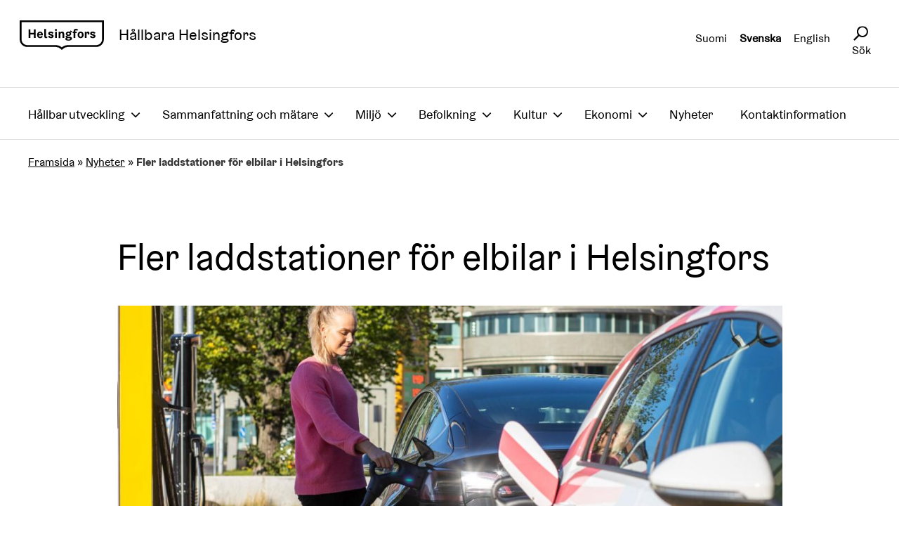

--- FILE ---
content_type: text/html; charset=UTF-8
request_url: https://kestavyys.hel.fi/se/fler-laddstationer-for-elbilar-i-helsingfors/
body_size: 10722
content:
<!doctype html>
	<html lang="se">
	<head>
		<meta charset="UTF-8">
		<meta name="viewport" content="width=device-width, initial-scale=1">
		<link rel="profile" href="http://gmpg.org/xfn/11">
		<link rel="stylesheet" href="https://maxcdn.bootstrapcdn.com/font-awesome/4.5.0/css/font-awesome.min.css">

		<meta name='robots' content='index, follow, max-image-preview:large, max-snippet:-1, max-video-preview:-1' />

	<!-- This site is optimized with the Yoast SEO plugin v26.7 - https://yoast.com/wordpress/plugins/seo/ -->
	<title>Fler laddstationer för elbilar i Helsingfors | Hållbara Helsingfors</title>
	<link rel="canonical" href="https://kestavyys.hel.fi/se/fler-laddstationer-for-elbilar-i-helsingfors/" />
	<meta property="og:locale" content="sv_SE" />
	<meta property="og:type" content="article" />
	<meta property="og:title" content="Fler laddstationer för elbilar i Helsingfors | Hållbara Helsingfors" />
	<meta property="og:description" content="Mer än 200 nya laddstationer för elbilar för allmänt bruk byggs i Helsingfors stads område 2023, varav 57 byggs i anslutning till idrottsparker. Laddstationerna drivs av Helen Oy." />
	<meta property="og:url" content="https://kestavyys.hel.fi/se/fler-laddstationer-for-elbilar-i-helsingfors/" />
	<meta property="og:site_name" content="Hållbara Helsingfors" />
	<meta property="article:published_time" content="2023-05-30T05:29:03+00:00" />
	<meta property="og:image" content="https://kestavyys.hel.fi/wp-content/uploads/2023/05/helen-suurteholaturi-36-helfi.jpg" />
	<meta property="og:image:width" content="1200" />
	<meta property="og:image:height" content="630" />
	<meta property="og:image:type" content="image/jpeg" />
	<meta name="twitter:card" content="summary_large_image" />
	<script type="application/ld+json" class="yoast-schema-graph">{"@context":"https://schema.org","@graph":[{"@type":"Article","@id":"https://kestavyys.hel.fi/se/fler-laddstationer-for-elbilar-i-helsingfors/#article","isPartOf":{"@id":"https://kestavyys.hel.fi/se/fler-laddstationer-for-elbilar-i-helsingfors/"},"author":{"name":"","@id":""},"headline":"Fler laddstationer för elbilar i Helsingfors","datePublished":"2023-05-30T05:29:03+00:00","mainEntityOfPage":{"@id":"https://kestavyys.hel.fi/se/fler-laddstationer-for-elbilar-i-helsingfors/"},"wordCount":7,"publisher":{"@id":"https://kestavyys.hel.fi/se/framsida/#organization"},"image":{"@id":"https://kestavyys.hel.fi/se/fler-laddstationer-for-elbilar-i-helsingfors/#primaryimage"},"thumbnailUrl":"https://kestavyys.hel.fi/wp-content/uploads/2023/05/helen-suurteholaturi-36-helfi.jpg","articleSection":["Nyheter"],"inLanguage":"sv-SE"},{"@type":"WebPage","@id":"https://kestavyys.hel.fi/se/fler-laddstationer-for-elbilar-i-helsingfors/","url":"https://kestavyys.hel.fi/se/fler-laddstationer-for-elbilar-i-helsingfors/","name":"Fler laddstationer för elbilar i Helsingfors | Hållbara Helsingfors","isPartOf":{"@id":"https://kestavyys.hel.fi/se/framsida/#website"},"primaryImageOfPage":{"@id":"https://kestavyys.hel.fi/se/fler-laddstationer-for-elbilar-i-helsingfors/#primaryimage"},"image":{"@id":"https://kestavyys.hel.fi/se/fler-laddstationer-for-elbilar-i-helsingfors/#primaryimage"},"thumbnailUrl":"https://kestavyys.hel.fi/wp-content/uploads/2023/05/helen-suurteholaturi-36-helfi.jpg","datePublished":"2023-05-30T05:29:03+00:00","breadcrumb":{"@id":"https://kestavyys.hel.fi/se/fler-laddstationer-for-elbilar-i-helsingfors/#breadcrumb"},"inLanguage":"sv-SE","potentialAction":[{"@type":"ReadAction","target":["https://kestavyys.hel.fi/se/fler-laddstationer-for-elbilar-i-helsingfors/"]}]},{"@type":"ImageObject","inLanguage":"sv-SE","@id":"https://kestavyys.hel.fi/se/fler-laddstationer-for-elbilar-i-helsingfors/#primaryimage","url":"https://kestavyys.hel.fi/wp-content/uploads/2023/05/helen-suurteholaturi-36-helfi.jpg","contentUrl":"https://kestavyys.hel.fi/wp-content/uploads/2023/05/helen-suurteholaturi-36-helfi.jpg","width":1200,"height":630},{"@type":"BreadcrumbList","@id":"https://kestavyys.hel.fi/se/fler-laddstationer-for-elbilar-i-helsingfors/#breadcrumb","itemListElement":[{"@type":"ListItem","position":1,"name":"Framsida","item":"https://kestavyys.hel.fi/se/framsida/"},{"@type":"ListItem","position":2,"name":"Nyheter","item":"https://kestavyys.hel.fi/se/category/nyheter/"},{"@type":"ListItem","position":3,"name":"Fler laddstationer för elbilar i Helsingfors"}]},{"@type":"WebSite","@id":"https://kestavyys.hel.fi/se/framsida/#website","url":"https://kestavyys.hel.fi/se/framsida/","name":"Hållbara Helsingfors","description":"Just another WordPress site","publisher":{"@id":"https://kestavyys.hel.fi/se/framsida/#organization"},"potentialAction":[{"@type":"SearchAction","target":{"@type":"EntryPoint","urlTemplate":"https://kestavyys.hel.fi/se/framsida/?s={search_term_string}"},"query-input":{"@type":"PropertyValueSpecification","valueRequired":true,"valueName":"search_term_string"}}],"inLanguage":"sv-SE"},{"@type":"Organization","@id":"https://kestavyys.hel.fi/se/framsida/#organization","name":"Hållbara Helsingfors","url":"https://kestavyys.hel.fi/se/framsida/","logo":{"@type":"ImageObject","inLanguage":"sv-SE","@id":"https://kestavyys.hel.fi/se/framsida/#/schema/logo/image/","url":"https://kestavyys.hel.fi/wp-content/uploads/2021/05/helsinki-fi.svg","contentUrl":"https://kestavyys.hel.fi/wp-content/uploads/2021/05/helsinki-fi.svg","caption":"Hållbara Helsingfors"},"image":{"@id":"https://kestavyys.hel.fi/se/framsida/#/schema/logo/image/"}}]}</script>
	<!-- / Yoast SEO plugin. -->


<style id='wp-img-auto-sizes-contain-inline-css' type='text/css'>
img:is([sizes=auto i],[sizes^="auto," i]){contain-intrinsic-size:3000px 1500px}
/*# sourceURL=wp-img-auto-sizes-contain-inline-css */
</style>
<style id='wp-block-library-inline-css' type='text/css'>
:root{--wp-block-synced-color:#7a00df;--wp-block-synced-color--rgb:122,0,223;--wp-bound-block-color:var(--wp-block-synced-color);--wp-editor-canvas-background:#ddd;--wp-admin-theme-color:#007cba;--wp-admin-theme-color--rgb:0,124,186;--wp-admin-theme-color-darker-10:#006ba1;--wp-admin-theme-color-darker-10--rgb:0,107,160.5;--wp-admin-theme-color-darker-20:#005a87;--wp-admin-theme-color-darker-20--rgb:0,90,135;--wp-admin-border-width-focus:2px}@media (min-resolution:192dpi){:root{--wp-admin-border-width-focus:1.5px}}.wp-element-button{cursor:pointer}:root .has-very-light-gray-background-color{background-color:#eee}:root .has-very-dark-gray-background-color{background-color:#313131}:root .has-very-light-gray-color{color:#eee}:root .has-very-dark-gray-color{color:#313131}:root .has-vivid-green-cyan-to-vivid-cyan-blue-gradient-background{background:linear-gradient(135deg,#00d084,#0693e3)}:root .has-purple-crush-gradient-background{background:linear-gradient(135deg,#34e2e4,#4721fb 50%,#ab1dfe)}:root .has-hazy-dawn-gradient-background{background:linear-gradient(135deg,#faaca8,#dad0ec)}:root .has-subdued-olive-gradient-background{background:linear-gradient(135deg,#fafae1,#67a671)}:root .has-atomic-cream-gradient-background{background:linear-gradient(135deg,#fdd79a,#004a59)}:root .has-nightshade-gradient-background{background:linear-gradient(135deg,#330968,#31cdcf)}:root .has-midnight-gradient-background{background:linear-gradient(135deg,#020381,#2874fc)}:root{--wp--preset--font-size--normal:16px;--wp--preset--font-size--huge:42px}.has-regular-font-size{font-size:1em}.has-larger-font-size{font-size:2.625em}.has-normal-font-size{font-size:var(--wp--preset--font-size--normal)}.has-huge-font-size{font-size:var(--wp--preset--font-size--huge)}.has-text-align-center{text-align:center}.has-text-align-left{text-align:left}.has-text-align-right{text-align:right}.has-fit-text{white-space:nowrap!important}#end-resizable-editor-section{display:none}.aligncenter{clear:both}.items-justified-left{justify-content:flex-start}.items-justified-center{justify-content:center}.items-justified-right{justify-content:flex-end}.items-justified-space-between{justify-content:space-between}.screen-reader-text{border:0;clip-path:inset(50%);height:1px;margin:-1px;overflow:hidden;padding:0;position:absolute;width:1px;word-wrap:normal!important}.screen-reader-text:focus{background-color:#ddd;clip-path:none;color:#444;display:block;font-size:1em;height:auto;left:5px;line-height:normal;padding:15px 23px 14px;text-decoration:none;top:5px;width:auto;z-index:100000}html :where(.has-border-color){border-style:solid}html :where([style*=border-top-color]){border-top-style:solid}html :where([style*=border-right-color]){border-right-style:solid}html :where([style*=border-bottom-color]){border-bottom-style:solid}html :where([style*=border-left-color]){border-left-style:solid}html :where([style*=border-width]){border-style:solid}html :where([style*=border-top-width]){border-top-style:solid}html :where([style*=border-right-width]){border-right-style:solid}html :where([style*=border-bottom-width]){border-bottom-style:solid}html :where([style*=border-left-width]){border-left-style:solid}html :where(img[class*=wp-image-]){height:auto;max-width:100%}:where(figure){margin:0 0 1em}html :where(.is-position-sticky){--wp-admin--admin-bar--position-offset:var(--wp-admin--admin-bar--height,0px)}@media screen and (max-width:600px){html :where(.is-position-sticky){--wp-admin--admin-bar--position-offset:0px}}

/*# sourceURL=wp-block-library-inline-css */
</style><style id='global-styles-inline-css' type='text/css'>
:root{--wp--preset--aspect-ratio--square: 1;--wp--preset--aspect-ratio--4-3: 4/3;--wp--preset--aspect-ratio--3-4: 3/4;--wp--preset--aspect-ratio--3-2: 3/2;--wp--preset--aspect-ratio--2-3: 2/3;--wp--preset--aspect-ratio--16-9: 16/9;--wp--preset--aspect-ratio--9-16: 9/16;--wp--preset--color--black: #000000;--wp--preset--color--cyan-bluish-gray: #abb8c3;--wp--preset--color--white: #ffffff;--wp--preset--color--pale-pink: #f78da7;--wp--preset--color--vivid-red: #cf2e2e;--wp--preset--color--luminous-vivid-orange: #ff6900;--wp--preset--color--luminous-vivid-amber: #fcb900;--wp--preset--color--light-green-cyan: #7bdcb5;--wp--preset--color--vivid-green-cyan: #00d084;--wp--preset--color--pale-cyan-blue: #8ed1fc;--wp--preset--color--vivid-cyan-blue: #0693e3;--wp--preset--color--vivid-purple: #9b51e0;--wp--preset--gradient--vivid-cyan-blue-to-vivid-purple: linear-gradient(135deg,rgb(6,147,227) 0%,rgb(155,81,224) 100%);--wp--preset--gradient--light-green-cyan-to-vivid-green-cyan: linear-gradient(135deg,rgb(122,220,180) 0%,rgb(0,208,130) 100%);--wp--preset--gradient--luminous-vivid-amber-to-luminous-vivid-orange: linear-gradient(135deg,rgb(252,185,0) 0%,rgb(255,105,0) 100%);--wp--preset--gradient--luminous-vivid-orange-to-vivid-red: linear-gradient(135deg,rgb(255,105,0) 0%,rgb(207,46,46) 100%);--wp--preset--gradient--very-light-gray-to-cyan-bluish-gray: linear-gradient(135deg,rgb(238,238,238) 0%,rgb(169,184,195) 100%);--wp--preset--gradient--cool-to-warm-spectrum: linear-gradient(135deg,rgb(74,234,220) 0%,rgb(151,120,209) 20%,rgb(207,42,186) 40%,rgb(238,44,130) 60%,rgb(251,105,98) 80%,rgb(254,248,76) 100%);--wp--preset--gradient--blush-light-purple: linear-gradient(135deg,rgb(255,206,236) 0%,rgb(152,150,240) 100%);--wp--preset--gradient--blush-bordeaux: linear-gradient(135deg,rgb(254,205,165) 0%,rgb(254,45,45) 50%,rgb(107,0,62) 100%);--wp--preset--gradient--luminous-dusk: linear-gradient(135deg,rgb(255,203,112) 0%,rgb(199,81,192) 50%,rgb(65,88,208) 100%);--wp--preset--gradient--pale-ocean: linear-gradient(135deg,rgb(255,245,203) 0%,rgb(182,227,212) 50%,rgb(51,167,181) 100%);--wp--preset--gradient--electric-grass: linear-gradient(135deg,rgb(202,248,128) 0%,rgb(113,206,126) 100%);--wp--preset--gradient--midnight: linear-gradient(135deg,rgb(2,3,129) 0%,rgb(40,116,252) 100%);--wp--preset--font-size--small: 13px;--wp--preset--font-size--medium: 20px;--wp--preset--font-size--large: 36px;--wp--preset--font-size--x-large: 42px;--wp--preset--spacing--20: 0.44rem;--wp--preset--spacing--30: 0.67rem;--wp--preset--spacing--40: 1rem;--wp--preset--spacing--50: 1.5rem;--wp--preset--spacing--60: 2.25rem;--wp--preset--spacing--70: 3.38rem;--wp--preset--spacing--80: 5.06rem;--wp--preset--shadow--natural: 6px 6px 9px rgba(0, 0, 0, 0.2);--wp--preset--shadow--deep: 12px 12px 50px rgba(0, 0, 0, 0.4);--wp--preset--shadow--sharp: 6px 6px 0px rgba(0, 0, 0, 0.2);--wp--preset--shadow--outlined: 6px 6px 0px -3px rgb(255, 255, 255), 6px 6px rgb(0, 0, 0);--wp--preset--shadow--crisp: 6px 6px 0px rgb(0, 0, 0);}:where(.is-layout-flex){gap: 0.5em;}:where(.is-layout-grid){gap: 0.5em;}body .is-layout-flex{display: flex;}.is-layout-flex{flex-wrap: wrap;align-items: center;}.is-layout-flex > :is(*, div){margin: 0;}body .is-layout-grid{display: grid;}.is-layout-grid > :is(*, div){margin: 0;}:where(.wp-block-columns.is-layout-flex){gap: 2em;}:where(.wp-block-columns.is-layout-grid){gap: 2em;}:where(.wp-block-post-template.is-layout-flex){gap: 1.25em;}:where(.wp-block-post-template.is-layout-grid){gap: 1.25em;}.has-black-color{color: var(--wp--preset--color--black) !important;}.has-cyan-bluish-gray-color{color: var(--wp--preset--color--cyan-bluish-gray) !important;}.has-white-color{color: var(--wp--preset--color--white) !important;}.has-pale-pink-color{color: var(--wp--preset--color--pale-pink) !important;}.has-vivid-red-color{color: var(--wp--preset--color--vivid-red) !important;}.has-luminous-vivid-orange-color{color: var(--wp--preset--color--luminous-vivid-orange) !important;}.has-luminous-vivid-amber-color{color: var(--wp--preset--color--luminous-vivid-amber) !important;}.has-light-green-cyan-color{color: var(--wp--preset--color--light-green-cyan) !important;}.has-vivid-green-cyan-color{color: var(--wp--preset--color--vivid-green-cyan) !important;}.has-pale-cyan-blue-color{color: var(--wp--preset--color--pale-cyan-blue) !important;}.has-vivid-cyan-blue-color{color: var(--wp--preset--color--vivid-cyan-blue) !important;}.has-vivid-purple-color{color: var(--wp--preset--color--vivid-purple) !important;}.has-black-background-color{background-color: var(--wp--preset--color--black) !important;}.has-cyan-bluish-gray-background-color{background-color: var(--wp--preset--color--cyan-bluish-gray) !important;}.has-white-background-color{background-color: var(--wp--preset--color--white) !important;}.has-pale-pink-background-color{background-color: var(--wp--preset--color--pale-pink) !important;}.has-vivid-red-background-color{background-color: var(--wp--preset--color--vivid-red) !important;}.has-luminous-vivid-orange-background-color{background-color: var(--wp--preset--color--luminous-vivid-orange) !important;}.has-luminous-vivid-amber-background-color{background-color: var(--wp--preset--color--luminous-vivid-amber) !important;}.has-light-green-cyan-background-color{background-color: var(--wp--preset--color--light-green-cyan) !important;}.has-vivid-green-cyan-background-color{background-color: var(--wp--preset--color--vivid-green-cyan) !important;}.has-pale-cyan-blue-background-color{background-color: var(--wp--preset--color--pale-cyan-blue) !important;}.has-vivid-cyan-blue-background-color{background-color: var(--wp--preset--color--vivid-cyan-blue) !important;}.has-vivid-purple-background-color{background-color: var(--wp--preset--color--vivid-purple) !important;}.has-black-border-color{border-color: var(--wp--preset--color--black) !important;}.has-cyan-bluish-gray-border-color{border-color: var(--wp--preset--color--cyan-bluish-gray) !important;}.has-white-border-color{border-color: var(--wp--preset--color--white) !important;}.has-pale-pink-border-color{border-color: var(--wp--preset--color--pale-pink) !important;}.has-vivid-red-border-color{border-color: var(--wp--preset--color--vivid-red) !important;}.has-luminous-vivid-orange-border-color{border-color: var(--wp--preset--color--luminous-vivid-orange) !important;}.has-luminous-vivid-amber-border-color{border-color: var(--wp--preset--color--luminous-vivid-amber) !important;}.has-light-green-cyan-border-color{border-color: var(--wp--preset--color--light-green-cyan) !important;}.has-vivid-green-cyan-border-color{border-color: var(--wp--preset--color--vivid-green-cyan) !important;}.has-pale-cyan-blue-border-color{border-color: var(--wp--preset--color--pale-cyan-blue) !important;}.has-vivid-cyan-blue-border-color{border-color: var(--wp--preset--color--vivid-cyan-blue) !important;}.has-vivid-purple-border-color{border-color: var(--wp--preset--color--vivid-purple) !important;}.has-vivid-cyan-blue-to-vivid-purple-gradient-background{background: var(--wp--preset--gradient--vivid-cyan-blue-to-vivid-purple) !important;}.has-light-green-cyan-to-vivid-green-cyan-gradient-background{background: var(--wp--preset--gradient--light-green-cyan-to-vivid-green-cyan) !important;}.has-luminous-vivid-amber-to-luminous-vivid-orange-gradient-background{background: var(--wp--preset--gradient--luminous-vivid-amber-to-luminous-vivid-orange) !important;}.has-luminous-vivid-orange-to-vivid-red-gradient-background{background: var(--wp--preset--gradient--luminous-vivid-orange-to-vivid-red) !important;}.has-very-light-gray-to-cyan-bluish-gray-gradient-background{background: var(--wp--preset--gradient--very-light-gray-to-cyan-bluish-gray) !important;}.has-cool-to-warm-spectrum-gradient-background{background: var(--wp--preset--gradient--cool-to-warm-spectrum) !important;}.has-blush-light-purple-gradient-background{background: var(--wp--preset--gradient--blush-light-purple) !important;}.has-blush-bordeaux-gradient-background{background: var(--wp--preset--gradient--blush-bordeaux) !important;}.has-luminous-dusk-gradient-background{background: var(--wp--preset--gradient--luminous-dusk) !important;}.has-pale-ocean-gradient-background{background: var(--wp--preset--gradient--pale-ocean) !important;}.has-electric-grass-gradient-background{background: var(--wp--preset--gradient--electric-grass) !important;}.has-midnight-gradient-background{background: var(--wp--preset--gradient--midnight) !important;}.has-small-font-size{font-size: var(--wp--preset--font-size--small) !important;}.has-medium-font-size{font-size: var(--wp--preset--font-size--medium) !important;}.has-large-font-size{font-size: var(--wp--preset--font-size--large) !important;}.has-x-large-font-size{font-size: var(--wp--preset--font-size--x-large) !important;}
/*# sourceURL=global-styles-inline-css */
</style>

<style id='classic-theme-styles-inline-css' type='text/css'>
/*! This file is auto-generated */
.wp-block-button__link{color:#fff;background-color:#32373c;border-radius:9999px;box-shadow:none;text-decoration:none;padding:calc(.667em + 2px) calc(1.333em + 2px);font-size:1.125em}.wp-block-file__button{background:#32373c;color:#fff;text-decoration:none}
/*# sourceURL=/wp-includes/css/classic-themes.min.css */
</style>
<link rel='stylesheet' id='cmplz-general-css' href='https://kestavyys.hel.fi/wp-content/plugins/complianz-gdpr-premium/assets/css/cookieblocker.min.css?ver=1765283056' type='text/css' media='all' />
<style id='hel-cookie-consent-inline-css' type='text/css'>
body:not(.page) .helfi-consent-page-content {min-height: 100vh; margin: 0 auto max(3vw,50px); max-width: 1200px; width: 90%}
/*# sourceURL=hel-cookie-consent-inline-css */
</style>
<link rel='stylesheet' id='helsinkidesign-style-css' href='https://kestavyys.hel.fi/wp-content/themes/pt-kestavahelsinki-theme/dist/main.min.css?ver=6.9' type='text/css' media='all' />
<link rel='stylesheet' id='owl-styles-css' href='https://kestavyys.hel.fi/wp-content/themes/pt-kestavahelsinki-theme/src/owlcarousel/owl.carousel.min.css?ver=6.9' type='text/css' media='all' />
<script type="text/javascript" src="https://kestavyys.hel.fi/wp-includes/js/jquery/jquery.min.js?ver=3.7.1" id="jquery-core-js"></script>
<script type="text/javascript" src="https://kestavyys.hel.fi/wp-includes/js/jquery/jquery-migrate.min.js?ver=3.4.1" id="jquery-migrate-js"></script>
<script type="text/javascript" src="https://kestavyys.hel.fi/wp-content/themes/pt-kestavahelsinki-theme/src/owlcarousel/owl.carousel.min.js?ver=2.3.4" id="owl-js-js"></script>
<meta name="helsinki-matomo" content="1275">
			<script type="text/plain" data-service="helsinki_matomo" data-category="statistics">var _paq = window._paq = window._paq || []; _paq.push(['trackPageView']); _paq.push(['enableLinkTracking']); (function() { var u="//webanalytics.digiaiiris.com/js/"; _paq.push(['setTrackerUrl', u+'tracker.php']); _paq.push(['setSiteId', '1275']); var d=document, g=d.createElement('script'), s=d.getElementsByTagName('script')[0]; g.async=true; g.src=u+'piwik.min.js'; s.parentNode.insertBefore(g,s); })();</script>
        <script type="text/javascript">
            var jQueryMigrateHelperHasSentDowngrade = false;

			window.onerror = function( msg, url, line, col, error ) {
				// Break out early, do not processing if a downgrade reqeust was already sent.
				if ( jQueryMigrateHelperHasSentDowngrade ) {
					return true;
                }

				var xhr = new XMLHttpRequest();
				var nonce = 'bf8319abf1';
				var jQueryFunctions = [
					'andSelf',
					'browser',
					'live',
					'boxModel',
					'support.boxModel',
					'size',
					'swap',
					'clean',
					'sub',
                ];
				var match_pattern = /\)\.(.+?) is not a function/;
                var erroredFunction = msg.match( match_pattern );

                // If there was no matching functions, do not try to downgrade.
                if ( null === erroredFunction || typeof erroredFunction !== 'object' || typeof erroredFunction[1] === "undefined" || -1 === jQueryFunctions.indexOf( erroredFunction[1] ) ) {
                    return true;
                }

                // Set that we've now attempted a downgrade request.
                jQueryMigrateHelperHasSentDowngrade = true;

				xhr.open( 'POST', 'https://kestavyys.hel.fi/wp-admin/admin-ajax.php' );
				xhr.setRequestHeader( 'Content-Type', 'application/x-www-form-urlencoded' );
				xhr.onload = function () {
					var response,
                        reload = false;

					if ( 200 === xhr.status ) {
                        try {
                        	response = JSON.parse( xhr.response );

                        	reload = response.data.reload;
                        } catch ( e ) {
                        	reload = false;
                        }
                    }

					// Automatically reload the page if a deprecation caused an automatic downgrade, ensure visitors get the best possible experience.
					if ( reload ) {
						location.reload();
                    }
				};

				xhr.send( encodeURI( 'action=jquery-migrate-downgrade-version&_wpnonce=' + nonce ) );

				// Suppress error alerts in older browsers
				return true;
			}
        </script>

		<style type="text/css">.recentcomments a{display:inline !important;padding:0 !important;margin:0 !important;}</style><link rel="icon" href="https://kestavyys.hel.fi/wp-content/uploads/2023/02/cropped-favicon-512x512-1-32x32.png" sizes="32x32" />
<link rel="icon" href="https://kestavyys.hel.fi/wp-content/uploads/2023/02/cropped-favicon-512x512-1-192x192.png" sizes="192x192" />
<link rel="apple-touch-icon" href="https://kestavyys.hel.fi/wp-content/uploads/2023/02/cropped-favicon-512x512-1-180x180.png" />
<meta name="msapplication-TileImage" content="https://kestavyys.hel.fi/wp-content/uploads/2023/02/cropped-favicon-512x512-1-270x270.png" />
		<style type="text/css" id="wp-custom-css">
			.columns { justify-content: center;}
.columns.is-multiline { justify-content: normal;}


.main-image {
	text-align: center;
}

.postid-819 iframe {	
  margin-left: -107px !important;	
}	
	
.postid-613 iframe {	
  margin-left: -107px !important;	
}	
	
.postid-795 iframe {	
  margin-left: -107px !important;	
}	
	
.postid-2754 iframe {	
  margin-left: -107px !important;	
}	
	
.postid-2751 iframe {	
  margin-left: -107px !important;	
}	
	
.postid-2748 iframe {	
  margin-left: -107px !important;	
}	
	
.postid-2707 iframe {	
  margin-left: -107px !important;	
}	
	
.postid-2711 iframe {	
  margin-left: -107px !important;	
}	
	
.postid-2700 iframe {	
  margin-left: -107px !important;	
}

.page-id-81 .latest .excerpt {
	display: none;
}

.page-id-81 .latest .image img {
	object-fit: cover;
}

.page-id-1727 .latest .excerpt {
	display: none;
}

.page-id-1727 .latest .image img {
	object-fit: cover;
}

.page-id-1729 .latest .excerpt {
	display: none;
}

.page-id-1729 .latest .image img {
	object-fit: cover;
}

.home .latest .excerpt {
    display: none;
}

.home .latest .image img {
    object-fit: cover;
}

.helfi-consent-page-content h1 {
	margin-top: 50px;
}

.helfi-consent-page-content h2 {
	margin-top: 35px;
}

.helfi-consent-page-content p {
	margin: 25px 0;
}		</style>
			</head>

	<body data-cmplz=1 class="wp-singular post-template-default single single-post postid-10559 single-format-standard wp-custom-logo wp-theme-pt-kestavahelsinki-theme">
      <a class="screen-reader-text" href="#content"> Siirry suoraan sisältöön </a>

		<div id="page" class="site">

			<header id="masthead" class="site-header">

				<section class="section desktop-only">

					<div class="container">
						<div class="logo columns is-mobile is-vcentered desktop-only">
							<a href="https://kestavyys.hel.fi/se/framsida/" title="Etusivulle" class="navbar-item" rel="home" itemprop="url"><img alt="Kestävä Helsinki Logo" class="custom-logo" src="https://kestavyys.hel.fi/wp-content/themes/pt-kestavahelsinki-theme/images/helsinki-se.svg" /></a>							<div class="site-brand">Hållbara Helsingfors</div>
						</div>
						<div class="nav-end">
							<div class="columns">
								<div class="column">
									<div class="lang-select right">
										<ul>
												<li class="lang-item lang-item-23 lang-item-fi no-translation lang-item-first"><a lang="fi" hreflang="fi" href="https://kestavyys.hel.fi/">Suomi</a></li>
	<li class="lang-item lang-item-52 lang-item-se current-lang"><a lang="sv-SE" hreflang="sv-SE" href="https://kestavyys.hel.fi/se/fler-laddstationer-for-elbilar-i-helsingfors/" aria-current="true">Svenska</a></li>
	<li class="lang-item lang-item-46 lang-item-en no-translation"><a lang="en-GB" hreflang="en-GB" href="https://kestavyys.hel.fi/en/frontpage/">English</a></li>
										</ul>
									</div>
								</div>
								<div class="column is-narrow">

                  <div class="search-open-wrapper">
									  <button class="hds-icon hds-icon--size-s hds-icon--search search-open desktop-only" aria-label="Avaa sivustohaku"></button>
                  </div>
                    <span class="search-text" aria-hidden="true">Sök</span>
									<div class="search-box" aria-expanded="false" aria-label="Avaa sivuston haku">
										
<form method="get" id="searchform" action="https://kestavyys.hel.fi/se/" role="search">
    <div class="hds-search-input">
        <label for="example" class="hds-search-input__label"></label>
        <div class="hds-search-input__input-wrapper">
            <input
            id="s"
            class="hds-search-input__input"
            type="text"
            name="s"
            aria-label="Sivustohaku, syötä hakusana.>"
            />
            <div class="hds-search-input__buttons">
              <button
              type="button"
              aria-label="Search"
              class="hds-search-input__button"
              >
              <i class="hds-icon hds-icon--search hds-icon--size-s" aria-hidden="true"></i>
          </div>
      </div>
  </div>
</form>


<!--     <div class="field has-addons">
        <div class="control">
            <input class="input" type="text" placeholder="Search &hellip;" id="s" name="s" >
        </div>
        <div class="control">
            <button type="submit" class="button is-info" name="submit">
                Search
            </button>
        </div>
    </div> -->									</div>
								</div>
							</div>
						</div>
					</div>

				</section>


				<nav class="navigation">
					<div class="navbar-brand mobile-only is-mobile is-vcentered">
						<div class="navbar-burger burger" data-target="navMenuColorinfo-example">
							<span></span>
							<span></span>
							<span></span>
						</div>
						<div class="mobile-logo is-mobile columns is-vcentered mobile-only">
							<a href="https://kestavyys.hel.fi/se/framsida/" title="Etusivulle" class="navbar-item" rel="home" itemprop="url"><img alt="Kestävä Helsinki Logo" class="custom-logo" src="https://kestavyys.hel.fi/wp-content/themes/pt-kestavahelsinki-theme/images/helsinki-se.svg" /></a>							<div class="site-brand mobile-only">Hållbara Helsingfors</div>
						</div>
						<div class="mobile-only right">
							<select name="lang_choice_1" id="lang_choice_1" class="pll-switcher-select">
	<option value="https://kestavyys.hel.fi/" lang="fi" data-lang="{&quot;id&quot;:0,&quot;name&quot;:&quot;Suomi&quot;,&quot;slug&quot;:&quot;fi&quot;,&quot;dir&quot;:0}">Suomi</option>
	<option value="https://kestavyys.hel.fi/se/fler-laddstationer-for-elbilar-i-helsingfors/" lang="sv-SE" selected='selected' data-lang="{&quot;id&quot;:0,&quot;name&quot;:&quot;Svenska&quot;,&quot;slug&quot;:&quot;se&quot;,&quot;dir&quot;:0}">Svenska</option>
	<option value="https://kestavyys.hel.fi/en/frontpage/" lang="en-GB" data-lang="{&quot;id&quot;:0,&quot;name&quot;:&quot;English&quot;,&quot;slug&quot;:&quot;en&quot;,&quot;dir&quot;:0}">English</option>

</select>
<script type="text/javascript">
					document.getElementById( "lang_choice_1" ).addEventListener( "change", function ( event ) { location.href = event.currentTarget.value; } )
				</script>						</div>
						<div class="mobile-menu-panel">
							<div class="menu-menu-1_se-container"><ul id="menu-menu-1_se" class="menu"><li id="menu-item-1943" class="menu-item menu-item-type-post_type menu-item-object-page menu-item-has-children menu-item-1943"><a href="https://kestavyys.hel.fi/se/hallbar-utveckling/">Hållbar utveckling</a>
<ul class="sub-menu">
	<li id="menu-item-2858" class="menu-item menu-item-type-post_type menu-item-object-post menu-item-2858"><a href="https://kestavyys.hel.fi/se/vad-ar-hallbar-utveckling/">Vad är hållbar utveckling?</a></li>
	<li id="menu-item-14693" class="menu-item menu-item-type-custom menu-item-object-custom menu-item-14693"><a href="https://kestavyys.hel.fi/se/utvardering-av-hallbar-utveckling-2025/">Utvärdering av hållbar utveckling 2025</a></li>
	<li id="menu-item-8553" class="menu-item menu-item-type-post_type menu-item-object-post menu-item-8553"><a href="https://kestavyys.hel.fi/se/den-tredje-utvarderingen-av-hallbar-utveckling/">Utvärdering av hållbar utveckling 2023</a></li>
	<li id="menu-item-2201" class="menu-item menu-item-type-post_type menu-item-object-post menu-item-2201"><a href="https://kestavyys.hel.fi/se/rapport-om-hallbar-utveckling-2021/">Rapport om hållbar utveckling 2021</a></li>
	<li id="menu-item-2203" class="menu-item menu-item-type-post_type menu-item-object-post menu-item-2203"><a href="https://kestavyys.hel.fi/se/rapport-om-hallbar-utveckling-2019/">Rapport om hållbar utveckling 2019</a></li>
</ul>
</li>
<li id="menu-item-9425" class="menu-item menu-item-type-post_type menu-item-object-page menu-item-has-children menu-item-9425"><a href="https://kestavyys.hel.fi/se/sammanfattning-och-matare/">Sammanfattning och mätare</a>
<ul class="sub-menu">
	<li id="menu-item-9426" class="menu-item menu-item-type-post_type menu-item-object-post menu-item-9426"><a href="https://kestavyys.hel.fi/se/sammanfattning/">Sammanfattning</a></li>
	<li id="menu-item-9427" class="menu-item menu-item-type-post_type menu-item-object-post menu-item-9427"><a href="https://kestavyys.hel.fi/se/matare/">Mätare</a></li>
	<li id="menu-item-9428" class="menu-item menu-item-type-post_type menu-item-object-post menu-item-9428"><a href="https://kestavyys.hel.fi/se/strategisk-hallbarhetsledning/">Strategisk hållbarhetsledning</a></li>
	<li id="menu-item-9429" class="menu-item menu-item-type-post_type menu-item-object-post menu-item-9429"><a href="https://kestavyys.hel.fi/se/rekommendationer/">Rekommendationer</a></li>
</ul>
</li>
<li id="menu-item-1941" class="menu-item menu-item-type-post_type menu-item-object-page menu-item-has-children menu-item-1941"><a href="https://kestavyys.hel.fi/se/miljo/">Miljö</a>
<ul class="sub-menu">
	<li id="menu-item-2208" class="menu-item menu-item-type-post_type menu-item-object-post menu-item-2208"><a href="https://kestavyys.hel.fi/se/klimat-och-energi/">Klimatet</a></li>
	<li id="menu-item-2209" class="menu-item menu-item-type-post_type menu-item-object-post menu-item-2209"><a href="https://kestavyys.hel.fi/se/lokal-natur-och-mangfald/">Lokal natur och mångfald</a></li>
	<li id="menu-item-2217" class="menu-item menu-item-type-post_type menu-item-object-post menu-item-2217"><a href="https://kestavyys.hel.fi/se/vattenekosystemen/">Vattenekosystemen</a></li>
	<li id="menu-item-2869" class="menu-item menu-item-type-post_type menu-item-object-post menu-item-2869"><a href="https://kestavyys.hel.fi/se/indikatorer-for-ekologisk-hallbarhet/">Indikatorer</a></li>
</ul>
</li>
<li id="menu-item-1940" class="menu-item menu-item-type-post_type menu-item-object-page menu-item-has-children menu-item-1940"><a href="https://kestavyys.hel.fi/se/befolkning/">Befolkning</a>
<ul class="sub-menu">
	<li id="menu-item-2218" class="menu-item menu-item-type-post_type menu-item-object-post menu-item-2218"><a href="https://kestavyys.hel.fi/se/valfard-och-halsa/">Välfärd och hälsa</a></li>
	<li id="menu-item-2210" class="menu-item menu-item-type-post_type menu-item-object-post menu-item-2210"><a href="https://kestavyys.hel.fi/se/larande/">Lärande</a></li>
	<li id="menu-item-2207" class="menu-item menu-item-type-post_type menu-item-object-post menu-item-2207"><a href="https://kestavyys.hel.fi/se/jamstalldhet-och-jamlikhet/">Jämställdhet och jämlikhet</a></li>
	<li id="menu-item-2211" class="menu-item menu-item-type-post_type menu-item-object-post menu-item-2211"><a href="https://kestavyys.hel.fi/se/minskad-ojamlikhet/">Minskad ojämlikhet och segregation</a></li>
	<li id="menu-item-2215" class="menu-item menu-item-type-post_type menu-item-object-post menu-item-2215"><a href="https://kestavyys.hel.fi/se/trygghet/">Säkerhet och riskhantering</a></li>
	<li id="menu-item-2198" class="menu-item menu-item-type-post_type menu-item-object-post menu-item-2198"><a href="https://kestavyys.hel.fi/se/delaktighet/">Delaktighet</a></li>
	<li id="menu-item-2868" class="menu-item menu-item-type-post_type menu-item-object-post menu-item-2868"><a href="https://kestavyys.hel.fi/se/indikatorer-for-social-hallbarhet/">Indikatorer</a></li>
</ul>
</li>
<li id="menu-item-8625" class="menu-item menu-item-type-post_type menu-item-object-page menu-item-has-children menu-item-8625"><a href="https://kestavyys.hel.fi/se/kultur/">Kultur</a>
<ul class="sub-menu">
	<li id="menu-item-8626" class="menu-item menu-item-type-post_type menu-item-object-post menu-item-8626"><a href="https://kestavyys.hel.fi/se/konst-och-kultur/">Konst och kultur</a></li>
	<li id="menu-item-9499" class="menu-item menu-item-type-post_type menu-item-object-post menu-item-9499"><a href="https://kestavyys.hel.fi/se/design/">Design</a></li>
	<li id="menu-item-8628" class="menu-item menu-item-type-post_type menu-item-object-post menu-item-8628"><a href="https://kestavyys.hel.fi/se/kulturarv/">Kulturarv</a></li>
</ul>
</li>
<li id="menu-item-1939" class="menu-item menu-item-type-post_type menu-item-object-page menu-item-has-children menu-item-1939"><a href="https://kestavyys.hel.fi/se/ekonomi/">Ekonomi</a>
<ul class="sub-menu">
	<li id="menu-item-2216" class="menu-item menu-item-type-post_type menu-item-object-post menu-item-2216"><a href="https://kestavyys.hel.fi/se/utkomst-och-sysselsattning/">Utkomst och sysselsättning</a></li>
	<li id="menu-item-2213" class="menu-item menu-item-type-post_type menu-item-object-post menu-item-2213"><a href="https://kestavyys.hel.fi/se/naringar-och-innovationer/">Näringar och innovationer</a></li>
	<li id="menu-item-2196" class="menu-item menu-item-type-post_type menu-item-object-post menu-item-2196"><a href="https://kestavyys.hel.fi/se/boende-och-gemenskaper/">Boende och gemenskaper</a></li>
	<li id="menu-item-2204" class="menu-item menu-item-type-post_type menu-item-object-post menu-item-2204"><a href="https://kestavyys.hel.fi/se/hallbar-stadsstruktur/">Hållbar stadsstruktur</a></li>
	<li id="menu-item-2195" class="menu-item menu-item-type-post_type menu-item-object-post menu-item-2195"><a href="https://kestavyys.hel.fi/se/ansvarsfull-upphandling-och-cirkular-ekonomi/">Ansvarsfull upphandling och cirkulär ekonomi</a></li>
	<li id="menu-item-2205" class="menu-item menu-item-type-post_type menu-item-object-post menu-item-2205"><a href="https://kestavyys.hel.fi/se/hallbar-turism-evenemang-och-stadsmarknadsforing/">Hållbar turism, evenemang och stadsmarknadsföring</a></li>
	<li id="menu-item-2870" class="menu-item menu-item-type-post_type menu-item-object-post menu-item-2870"><a href="https://kestavyys.hel.fi/se/indikatorer-for-ekonomisk-hallbarhet/">Indikatorer</a></li>
</ul>
</li>
<li id="menu-item-1937" class="menu-item menu-item-type-post_type menu-item-object-page menu-item-1937"><a href="https://kestavyys.hel.fi/se/nyheter/">Nyheter</a></li>
<li id="menu-item-1938" class="menu-item menu-item-type-post_type menu-item-object-page menu-item-1938"><a href="https://kestavyys.hel.fi/se/kontaktinformation/">Kontaktinformation</a></li>
</ul></div>						</div>


					</div>

					<div class="navbar-menu">
						<div class="container">
							<ul id="menu-menu-1_se-1" class="menu"><li class="menu-item menu-item-type-post_type menu-item-object-page menu-item-has-children menu-item-1943"><a href="https://kestavyys.hel.fi/se/hallbar-utveckling/">Hållbar utveckling</a>
<ul class="sub-menu">
	<li class="menu-item menu-item-type-post_type menu-item-object-post menu-item-2858"><a href="https://kestavyys.hel.fi/se/vad-ar-hallbar-utveckling/">Vad är hållbar utveckling?</a></li>
	<li class="menu-item menu-item-type-custom menu-item-object-custom menu-item-14693"><a href="https://kestavyys.hel.fi/se/utvardering-av-hallbar-utveckling-2025/">Utvärdering av hållbar utveckling 2025</a></li>
	<li class="menu-item menu-item-type-post_type menu-item-object-post menu-item-8553"><a href="https://kestavyys.hel.fi/se/den-tredje-utvarderingen-av-hallbar-utveckling/">Utvärdering av hållbar utveckling 2023</a></li>
	<li class="menu-item menu-item-type-post_type menu-item-object-post menu-item-2201"><a href="https://kestavyys.hel.fi/se/rapport-om-hallbar-utveckling-2021/">Rapport om hållbar utveckling 2021</a></li>
	<li class="menu-item menu-item-type-post_type menu-item-object-post menu-item-2203"><a href="https://kestavyys.hel.fi/se/rapport-om-hallbar-utveckling-2019/">Rapport om hållbar utveckling 2019</a></li>
</ul>
</li>
<li class="menu-item menu-item-type-post_type menu-item-object-page menu-item-has-children menu-item-9425"><a href="https://kestavyys.hel.fi/se/sammanfattning-och-matare/">Sammanfattning och mätare</a>
<ul class="sub-menu">
	<li class="menu-item menu-item-type-post_type menu-item-object-post menu-item-9426"><a href="https://kestavyys.hel.fi/se/sammanfattning/">Sammanfattning</a></li>
	<li class="menu-item menu-item-type-post_type menu-item-object-post menu-item-9427"><a href="https://kestavyys.hel.fi/se/matare/">Mätare</a></li>
	<li class="menu-item menu-item-type-post_type menu-item-object-post menu-item-9428"><a href="https://kestavyys.hel.fi/se/strategisk-hallbarhetsledning/">Strategisk hållbarhetsledning</a></li>
	<li class="menu-item menu-item-type-post_type menu-item-object-post menu-item-9429"><a href="https://kestavyys.hel.fi/se/rekommendationer/">Rekommendationer</a></li>
</ul>
</li>
<li class="menu-item menu-item-type-post_type menu-item-object-page menu-item-has-children menu-item-1941"><a href="https://kestavyys.hel.fi/se/miljo/">Miljö</a>
<ul class="sub-menu">
	<li class="menu-item menu-item-type-post_type menu-item-object-post menu-item-2208"><a href="https://kestavyys.hel.fi/se/klimat-och-energi/">Klimatet</a></li>
	<li class="menu-item menu-item-type-post_type menu-item-object-post menu-item-2209"><a href="https://kestavyys.hel.fi/se/lokal-natur-och-mangfald/">Lokal natur och mångfald</a></li>
	<li class="menu-item menu-item-type-post_type menu-item-object-post menu-item-2217"><a href="https://kestavyys.hel.fi/se/vattenekosystemen/">Vattenekosystemen</a></li>
	<li class="menu-item menu-item-type-post_type menu-item-object-post menu-item-2869"><a href="https://kestavyys.hel.fi/se/indikatorer-for-ekologisk-hallbarhet/">Indikatorer</a></li>
</ul>
</li>
<li class="menu-item menu-item-type-post_type menu-item-object-page menu-item-has-children menu-item-1940"><a href="https://kestavyys.hel.fi/se/befolkning/">Befolkning</a>
<ul class="sub-menu">
	<li class="menu-item menu-item-type-post_type menu-item-object-post menu-item-2218"><a href="https://kestavyys.hel.fi/se/valfard-och-halsa/">Välfärd och hälsa</a></li>
	<li class="menu-item menu-item-type-post_type menu-item-object-post menu-item-2210"><a href="https://kestavyys.hel.fi/se/larande/">Lärande</a></li>
	<li class="menu-item menu-item-type-post_type menu-item-object-post menu-item-2207"><a href="https://kestavyys.hel.fi/se/jamstalldhet-och-jamlikhet/">Jämställdhet och jämlikhet</a></li>
	<li class="menu-item menu-item-type-post_type menu-item-object-post menu-item-2211"><a href="https://kestavyys.hel.fi/se/minskad-ojamlikhet/">Minskad ojämlikhet och segregation</a></li>
	<li class="menu-item menu-item-type-post_type menu-item-object-post menu-item-2215"><a href="https://kestavyys.hel.fi/se/trygghet/">Säkerhet och riskhantering</a></li>
	<li class="menu-item menu-item-type-post_type menu-item-object-post menu-item-2198"><a href="https://kestavyys.hel.fi/se/delaktighet/">Delaktighet</a></li>
	<li class="menu-item menu-item-type-post_type menu-item-object-post menu-item-2868"><a href="https://kestavyys.hel.fi/se/indikatorer-for-social-hallbarhet/">Indikatorer</a></li>
</ul>
</li>
<li class="menu-item menu-item-type-post_type menu-item-object-page menu-item-has-children menu-item-8625"><a href="https://kestavyys.hel.fi/se/kultur/">Kultur</a>
<ul class="sub-menu">
	<li class="menu-item menu-item-type-post_type menu-item-object-post menu-item-8626"><a href="https://kestavyys.hel.fi/se/konst-och-kultur/">Konst och kultur</a></li>
	<li class="menu-item menu-item-type-post_type menu-item-object-post menu-item-9499"><a href="https://kestavyys.hel.fi/se/design/">Design</a></li>
	<li class="menu-item menu-item-type-post_type menu-item-object-post menu-item-8628"><a href="https://kestavyys.hel.fi/se/kulturarv/">Kulturarv</a></li>
</ul>
</li>
<li class="menu-item menu-item-type-post_type menu-item-object-page menu-item-has-children menu-item-1939"><a href="https://kestavyys.hel.fi/se/ekonomi/">Ekonomi</a>
<ul class="sub-menu">
	<li class="menu-item menu-item-type-post_type menu-item-object-post menu-item-2216"><a href="https://kestavyys.hel.fi/se/utkomst-och-sysselsattning/">Utkomst och sysselsättning</a></li>
	<li class="menu-item menu-item-type-post_type menu-item-object-post menu-item-2213"><a href="https://kestavyys.hel.fi/se/naringar-och-innovationer/">Näringar och innovationer</a></li>
	<li class="menu-item menu-item-type-post_type menu-item-object-post menu-item-2196"><a href="https://kestavyys.hel.fi/se/boende-och-gemenskaper/">Boende och gemenskaper</a></li>
	<li class="menu-item menu-item-type-post_type menu-item-object-post menu-item-2204"><a href="https://kestavyys.hel.fi/se/hallbar-stadsstruktur/">Hållbar stadsstruktur</a></li>
	<li class="menu-item menu-item-type-post_type menu-item-object-post menu-item-2195"><a href="https://kestavyys.hel.fi/se/ansvarsfull-upphandling-och-cirkular-ekonomi/">Ansvarsfull upphandling och cirkulär ekonomi</a></li>
	<li class="menu-item menu-item-type-post_type menu-item-object-post menu-item-2205"><a href="https://kestavyys.hel.fi/se/hallbar-turism-evenemang-och-stadsmarknadsforing/">Hållbar turism, evenemang och stadsmarknadsföring</a></li>
	<li class="menu-item menu-item-type-post_type menu-item-object-post menu-item-2870"><a href="https://kestavyys.hel.fi/se/indikatorer-for-ekonomisk-hallbarhet/">Indikatorer</a></li>
</ul>
</li>
<li class="menu-item menu-item-type-post_type menu-item-object-page menu-item-1937"><a href="https://kestavyys.hel.fi/se/nyheter/">Nyheter</a></li>
<li class="menu-item menu-item-type-post_type menu-item-object-page menu-item-1938"><a href="https://kestavyys.hel.fi/se/kontaktinformation/">Kontaktinformation</a></li>
</ul>						</div>
					</div>
				</nav>
				<!-- #bulma-site-navigation -->
			</header><!-- #masthead -->


			<div id="content" class="site-content">



<div id="primary" class="container mt-2 mb-2">

	<div class="container">
		<p id="breadcrumbs"><span><span><a href="https://kestavyys.hel.fi/se/framsida/">Framsida</a></span> » <span><a href="https://kestavyys.hel.fi/se/category/nyheter/">Nyheter</a></span> » <span class="breadcrumb_last" aria-current="page"><strong>Fler laddstationer för elbilar i Helsingfors</strong></span></span></p>	</div>

	<div class="columns is-desktop">

		<div class="column">
			<main id="main" class="site-main mb-2">

				
<article id="post-10559" class="post-10559 post type-post status-publish format-standard has-post-thumbnail hentry category-nyheter">
	<div class="card-content">



		<header class="entry-header">
			<div class="header-text">
			<h1 class="main-title is-1">Fler laddstationer för elbilar i Helsingfors</h1>

			<div class="ote">
							</div>
						</div>


			<div class="main-image">
				<img src="https://kestavyys.hel.fi/wp-content/uploads/2023/05/helen-suurteholaturi-36-helfi-1024x538.jpg" alt="">
							</div>

		</header><!-- .entry-header -->


		<div class="entry-content mb-2">
			
		</div><!-- .entry-content -->

	</div>

</article><!-- #post-10559 -->

			</main><!-- #main -->

			<div>



			</div>


		</div>
	</div>



</div><!-- #primary -->








	

	
</div><!-- #content -->

<footer class="footer wave-bottom bc-valkoinen">
	<div class="container">
		<div class="content">
			<p><a href="https://palkevastuullisuus.hel.fi/sv/" data-is-external="true">Palvelukeskus Helsinki – 100 år av ansvarsfulla tjänster för stadsborna</a></p>
<h4><span style="color: #999999;">Helsingfors stad</span></h4>
<p><a href="https://www.hel.fi/rekry/sv/" data-is-external="true">Lediga jobb</a></p>
<p><a href="https://www.hel.fi/sv/nyheter/helsingfors-stad-i-sociala-medier" data-is-external="true">Sociala medier</a></p>
<p><a href="https://www.hel.fi/helsinki/sv/stad-och-forvaltning/forvaltning/kommunikation/kommunikation-information" data-is-external="true">Medietjänster</a></p>
	    </div>

	    			<div class="columns is-vcentered">
				<div class="container">
					<figure class="image">
						<img src="https://kestavyys.hel.fi/wp-content/themes/pt-kestavahelsinki-theme/images/HELSINKI_Tunnus_VALKOINEN.png" alt="Footer logo">
		            </figure>

					<div class="footer-info">
						<span>&copy; Helsingin kaupunki, 2026</span>

						<a href="https://kestavyys.hel.fi/se/about-the-website/">Information om webbplatsen</a><a href="https://www.hel.fi/sv/beslutsfattande-och-forvaltning/information-om-helsingfors/dataskydd-och-informationshantering/dataskydd">Dataskydd</a><a href="https://palautteet.hel.fi/sv">Ge respons</a><a href="https://kestavyys.hel.fi/kestava-helsinki-sivuston-saavutettavuusseloste/">Tillgänglighetsutlåtande</a><a href="https://kestavyys.hel.fi/se/cookie-settings/">Cookie -inställningar</a>					</div>
				</div>
			</div>
			</div>
</footer>
</div><!-- #page -->

<script type="speculationrules">
{"prefetch":[{"source":"document","where":{"and":[{"href_matches":"/*"},{"not":{"href_matches":["/wp-*.php","/wp-admin/*","/wp-content/uploads/*","/wp-content/*","/wp-content/plugins/*","/wp-content/themes/pt-kestavahelsinki-theme/*","/*\\?(.+)"]}},{"not":{"selector_matches":"a[rel~=\"nofollow\"]"}},{"not":{"selector_matches":".no-prefetch, .no-prefetch a"}}]},"eagerness":"conservative"}]}
</script>
<script type="text/javascript" src="https://kestavyys.hel.fi/wp-content/plugins/wordpress-helfi-cookie-consent/assets/public/js/vendor.min.js?ver=3.0.2" id="hel-cookie-consent-vendor-js" defer="defer" data-wp-strategy="defer"></script>
<script type="text/javascript" id="hel-cookie-consent-js-before">
/* <![CDATA[ */
const HelfiCookieConsent = {"routes":{"settings":"https:\/\/kestavyys.hel.fi\/wp-json\/helfi-cookie-consent\/v1\/settings"},"options":{"language":"sv","settingsPageSelector":"#hel-cookie-consent-settings","submitEvent":true},"cookiesHandler":"complianz"};
//# sourceURL=hel-cookie-consent-js-before
/* ]]> */
</script>
<script type="text/javascript" src="https://kestavyys.hel.fi/wp-content/plugins/wordpress-helfi-cookie-consent/assets/public/js/scripts.min.js?ver=3.0.2" id="hel-cookie-consent-js" defer="defer" data-wp-strategy="defer"></script>
<script type="text/javascript" id="helsinkidesign-scipts-js-extra">
/* <![CDATA[ */
var ajax_params = {"ajax_url":"https://kestavyys.hel.fi/wp-admin/admin-ajax.php"};
//# sourceURL=helsinkidesign-scipts-js-extra
/* ]]> */
</script>
<script type="text/javascript" src="https://kestavyys.hel.fi/wp-content/themes/pt-kestavahelsinki-theme/dist/theme.min.js?ver=1766071439" id="helsinkidesign-scipts-js"></script>
<script type="text/javascript" src="https://kestavyys.hel.fi/wp-content/themes/pt-kestavahelsinki-theme/js/skip-link-focus-fix.js?ver=20151215" id="kestavahelsinki-skip-link-focus-fix-js"></script>
<script type="text/javascript" id="cmplz-cookiebanner-js-extra">
/* <![CDATA[ */
var complianz = {"prefix":"cmplz_","user_banner_id":"1","set_cookies":[],"block_ajax_content":"0","banner_version":"55","version":"7.5.6.1","store_consent":"","do_not_track_enabled":"1","consenttype":"optin","region":"eu","geoip":"0","dismiss_timeout":"","disable_cookiebanner":"","soft_cookiewall":"","dismiss_on_scroll":"","cookie_expiry":"365","url":"https://kestavyys.hel.fi/wp-json/complianz/v1/","locale":"lang=sv&locale=sv_SE","set_cookies_on_root":"0","cookie_domain":"","current_policy_id":"31","cookie_path":"/","categories":{"statistics":"statistics","marketing":"marketing"},"tcf_active":"","placeholdertext":"Click to accept marketing cookies and enable this content","css_file":"https://kestavyys.hel.fi/wp-content/uploads/complianz/css/banner-{banner_id}-{type}.css?v=55","page_links":{"eu":{"cookie-statement":{"title":"Cookie Policy","url":"https://kestavyys.hel.fi/evasteasetukset/"},"privacy-statement":{"title":"Privacy Statement","url":"https://www.hel.fi/helsinki/fi/kaupunki-ja-hallinto/tietoa-helsingista/tietosuoja/"}}},"tm_categories":"","forceEnableStats":"","preview":"","clean_cookies":"","aria_label":"Click to accept marketing cookies and enable this content"};
//# sourceURL=cmplz-cookiebanner-js-extra
/* ]]> */
</script>
<script defer type="text/javascript" src="https://kestavyys.hel.fi/wp-content/plugins/complianz-gdpr-premium/cookiebanner/js/complianz.min.js?ver=1765283056" id="cmplz-cookiebanner-js"></script>

</body>
</html>


--- FILE ---
content_type: application/javascript
request_url: https://kestavyys.hel.fi/wp-content/plugins/wordpress-helfi-cookie-consent/assets/public/js/vendor.min.js?ver=3.0.2
body_size: 14809
content:
var hds=(e=>{function i(o,t,r,a,i="en",s){if("key"===r)return{value:t,fallback:!0,lang:r,dir:"ltr"};var n=e=>a[e]||"ltr";let c={value:null,fallback:!1,lang:"en",dir:"ltr"};var e=!o[t],l=Array.isArray(o[t]),d="object"==typeof o[t]&&!l&&0===Object.keys(o[t]).length;if(e||d)c={value:t,fallback:!0,lang:"en",dir:"ltr"},console.error(`Cookie consent: Missing translation key: ${t}, falling back to key as translation`);else if("string"==typeof o[t])c={value:o[t],fallback:!1,lang:r,dir:n(r)};else{if("object"!=typeof o[t]||l)throw new Error(`Cookie consent: Invalid translation: ${t}, should be string, number or object`);if(o[t][r]&&""!==o[t][r])c={value:o[t][r],fallback:!1,lang:r,dir:n(r)};else if(o[t][i]&&""!==o[t][i])c={value:o[t][i],fallback:!0,lang:i,dir:n(i)},a[r]&&console.error(`Cookie consent: Missing translation: ${t}:${r}, using fallback language: `+i);else{let e=Object.keys(o[t])[0];c={value:o[t][e],fallback:!0,lang:e,dir:n(e)},console.error(`Cookie consent: Missing primary and fallback translation: ${t}:${r}/${i}, using first known language: `+e)}}if(c&&null!==c.value)return c.value=c.value.toString(),c.value=c.value.replace(/\{\{.+?\}\}/g,e=>{var e=e.replace(/(^\{\{|\}\}$)/g,""),o=function e(o,t,r){return 1===(t="string"==typeof t?t.split("."):t).length&&void 0!==r?o[t[0]]=r:0===t.length?o:e(o[t[0]],t.slice(1),r)}(s,e);if("object"==typeof o){if(o[r])return o[r];if(o[i])return o[i];let e=Object.keys(o)[0];if(e)return o[e]}return o}),c;throw new Error(`Cookie consent: Missing translation: ${t}:`+r)}let d={cookieConsentClass:"hds-cc",ariaLiveId:"hds-cc-aria-live",targetClass:"hds-cc__target",spacerId:"hds-cc__spacer",containerClass:"hds-cc__container",groupHighlightClass:"hds-cc__group--highlight",accordionButtonDetailsClass:"hds-cc__accordion-button--details"};function h(e,o,t,r){let a={};return e.forEach(e=>{a[e.key]=i(e.translations,e.key,o,t,r,e.parameters)}),a}function u(e){return e.fallback?`lang="${e.lang}" dir="${e.dir}"`:""}function p(e){var o=e?"hds-cc__notification_container":"",e=e?"":"\n  border: 0;\n  clip: rect(0, 0, 0, 0);\n  clip-path: inset(50%);\n  height: 1px;\n  margin: -1px;\n  overflow: hidden;\n  padding: 0;\n  position: absolute;\n  white-space: nowrap;\n  width: 1px;";return`<div id="${d.ariaLiveId}" class="${o}" style="${e}" aria-live="polite"></div>`}function g(e,o,t="success"){let r,a;return a="info"===t?(r="hds-notification--info","hds-icon--info-circle-fill"):(r="hds-notification--success","hds-icon--check-circle-fill"),`
    <section aria-label="${o.value}" class="hds-notification hds-notification--small ${r} enter">
      <div class="hds-notification__content">
        <div class="hds-notification__label">
          <span class="hds-icon ${a}" aria-hidden="true"></span>
        </div>
        <div class="hds-notification__body" ${u(e)}>${e.value}</div>
      </div>
    </section>`}function b(e,o,t,r,a,i){t=h([{translations:t,key:"acceptedAt",parameters:e}],r,a,i);return e?`<p class="timestamp" data-group="${o}" ${u(t.acceptedAt)}>${t.acceptedAt.value}</p>`:""}function r(e,o){if("string"!=typeof e)throw new TypeError("argument str must be a string");for(var t={},o=o||{},r=e.split(";"),a=o.decode||m,i=0;i<r.length;i++){var s,n=r[i],c=n.indexOf("=");c<0||null==t[s=n.substring(0,c).trim()]&&('"'===(c=n.substring(c+1,n.length).trim())[0]&&(c=c.slice(1,-1)),t[s]=((e,o)=>{try{return o(e)}catch(o){return e}})(c,a))}return t}function l(e,o,t){var r=(t=t||{}).encode||s;if("function"!=typeof r)throw new TypeError("option encode is invalid");if(!n.test(e))throw new TypeError("argument name is invalid");if((r=r(o))&&!n.test(r))throw new TypeError("argument val is invalid");var a=e+"="+r;if(null!=t.maxAge){o=+t.maxAge;if(isNaN(o)||!isFinite(o))throw new TypeError("option maxAge is invalid");a+="; Max-Age="+Math.floor(o)}if(t.domain){if(!n.test(t.domain))throw new TypeError("option domain is invalid");a+="; Domain="+t.domain}if(t.path){if(!n.test(t.path))throw new TypeError("option path is invalid");a+="; Path="+t.path}if(t.expires){if("function"!=typeof t.expires.toUTCString)throw new TypeError("option expires is invalid");a+="; Expires="+t.expires.toUTCString()}if(t.httpOnly&&(a+="; HttpOnly"),t.secure&&(a+="; Secure"),t.sameSite)switch("string"==typeof t.sameSite?t.sameSite.toLowerCase():t.sameSite){case!0:a+="; SameSite=Strict";break;case"lax":a+="; SameSite=Lax";break;case"strict":a+="; SameSite=Strict";break;case"none":a+="; SameSite=None";break;default:throw new TypeError("option sameSite is invalid")}return a}var m=decodeURIComponent,s=encodeURIComponent,n=/^[\u0009\u0020-\u007e\u0080-\u00ff]+$/;class f{BROWSER_STORAGES=["cookie","localStorage","sessionStorage","indexedDB","cacheStorage"];#e;#o;#t;#r={cookie:[],localStorage:[],sessionStorage:[],indexedDB:[],cacheStorage:[]};#n={cookie:[],localStorage:[],sessionStorage:[],indexedDB:[],cacheStorage:[]};deleteKeys(e,o,t,r){let a=t.filter(e=>!(""===e||this.#i(e,o)));a.forEach(t=>{if(!this.#n[e].includes(t))if(console.log(`Cookie consent: will delete ${r} ${e}(s): '${a.join("', '")}'`),"cookie"===e){{var i=t;function s(e){e=("; "+document.cookie).split(`; ${e}=`);return 2===e.length?e.pop().split(";").shift():null}function n(e,o,t){o={expires:new Date(0),path:o,domain:t},t=l(e,"",o);document.cookie=t}let{hostname:e,pathname:o}=window.location;if(null!==s(i)&&(n(i,"/",void 0),null!==s(i))){for(var c=e.split(".");1<c.length;){let t=""+c.join("."),r=o.split("/"),a="";r.forEach((e,o)=>{!e&&0!==o||(a+=e+(o<r.length-1?"/":""),null===s(i))||(n(i,a,t),n(i,a,"."+t))}),null!==s(i)&&(n(i,"/",t),n(i,"/","."+t)),c.shift()}null!==s(i)&&(n(i,"/",""+c.join(".")),n(i,"/","."+c.join(".")))}}return void(this.#a(t)&&(console.error(`Error deleting cookie '${t}' will ignore it for now`),this.#n.cookie.push(t)))}else if("localStorage"===e)localStorage.removeItem(t);else if("sessionStorage"===e)sessionStorage.removeItem(t);else if("indexedDB"===e){let e=indexedDB.deleteDatabase(t);e.onsuccess=()=>{console.log(`Cookie consent: IndexedDB database '${t}' deleted successfully.`),this.#n.indexedDB=this.#n.indexedDB.filter(e=>e!==t)},e.onerror=()=>{console.warn(`Cookie consent: Error deleting IndexedDB database '${t}'`),this.#n.indexedDB.push(t)},e.onblocked=()=>{console.error(`Cookie consent: IndexedDB database '${t}' deletion blocked.`),this.#n.indexedDB.push(t)}}else"cacheStorage"===e&&caches.delete(t).then(e=>{e?console.log(`Cookie consent: Cache '${t}' has been deleted`):console.log(`Cookie consent: Cache '${t}' not found`)})})}#s(){return document.cookie.split(";").map(e=>e.split("=")[0].trim())}#a(e){try{var o;return e?!!(o=r(document.cookie)[e])&&JSON.parse(o):!1}catch(e){return console.error(`Cookie parsing unsuccessful:
`+e),!1}}async#c(){return indexedDB&&indexedDB.databases?(await indexedDB.databases()).map(e=>e.name):[]}async#l(){return"caches"in window?caches.keys():[]}#i(o,e){return!(!Array.isArray(e)||0===e.length)&&(!!e.includes(o)||e.filter(e=>e.includes("*")).map(e=>new RegExp(`^${e.replace(/[.+?^${}()|[\]\\]/g,"\\$&").replace(/\*/g,".*")}$`)).some(e=>e.test(o)))}#d(o,t,r,e,a){var i=e.filter(e=>!(""===e||r.includes(e)||this.#i(e,t)));if(0<i.length){console.log(`Cookie consent: found unapproved ${o}(s): '${i.join("', '")}'`);let e=new CustomEvent("hds-cookie-consent-unapproved-item-found",{detail:{storageType:o,keys:i,acceptedGroups:a}});window.dispatchEvent(e),r.push(...i)}this.#o&&this.deleteKeys(o,t,e,"unapproved")}async getCurrentKeys(e){switch(e){case"cookie":return this.#s();case"localStorage":return Object.keys(localStorage);case"sessionStorage":return Object.keys(sessionStorage);case"indexedDB":return this.#c();case"cacheStorage":return this.#l();default:return[]}}async#h(){this.BROWSER_STORAGES.forEach(async e=>{var o=this.#t.getConsentedGroupNames(),t=this.#t.getAllKeysInConsentedGroups();this.#d(e,t[e],this.#r[e],await this.getCurrentKeys(e),o)})}#u(){this.#h(),setInterval(()=>{this.#h()},this.#e)}init(e,o=500,t=!1){this.#t=e,this.#e=Math.max(o,500),this.#o=t,0<o&&this.#u()}}class v{#g=100;#p;#m;#b;#f;#v="city-of-helsinki-cookie-consents";#k;constructor({siteSettingsObj:e,lang:o,shadowDomUpdateCallback:t}){this.#m=e,this.#b=o,this.#p=e=>{t(e,this.#k)},this.#v=this.#m.cookieName||this.#v,this.#x()}setFormReference(e){this.#k=e}getConsentStatus(e){if(!Array.isArray(e)||0===e.length)return console.error("Cookie consent: Group names must be provided as an non-empty array."),!1;let o=this.getCookie();return!(!o||!o.groups)&&e.every(e=>!!o.groups[e])}async setGroupsStatusToAccepted(e){if(!Array.isArray(e))return console.error("Cookie consent: Accepted groups must be provided as an array to setGroupsStatusToAccepted function."),!1;var o=this.getCookie(),t=!o||o.showBanner||!1;let r=[],a=(o&&(r=Object.keys(o.groups)),[...this.#m.requiredGroups,...this.#m.optionalGroups]),i=(await Promise.all(a.map(async e=>{let{...o}=e;delete o.checksum,e.checksum=await this.#w(o)})),this.#m.groupsWhitelistedForApi||[]),s=e.filter(e=>!i.includes(e));return 0<s.length?(console.error(`Cookie consent: The group(s) "${s.join('", "')}" not found in groupsWhitelistedForApi: "${i.join('", "')}".`),!1):0<(o=e.filter(o=>!a.some(e=>e.groupId===o))).length?(console.error(`Cookie consent: The group(s) "${o.join('", "')}" not found in required or optional groups in site settings.`),!1):(o=[...new Set([...r,...e])],this.saveConsentedGroups(o,t),!0)}getCookie(o=void 0){try{let e;if(this&&this.#v&&!o)e=this.#v;else if(!o)return!1;var t=r(document.cookie)[e];return!!t&&JSON.parse(t)}catch(o){return console.error(`Cookie parsing unsuccessful:
`+o),!1}}getAllKeysInConsentedGroups(e=null){let o=e;o=o||this.getConsentedGroupNames();e={};return e.cookie=this.#y(o,1),e.cookie.includes(this.#v)||e.cookie.push(this.#v),e.localStorage=this.#y(o,2),e.sessionStorage=this.#y(o,3),e.indexedDB=this.#y(o,4),e.cacheStorage=this.#y(o,5),e}setLanguage(e=void 0){this.#b=e}#_(e){return{date:new Date(e).toLocaleDateString("fi-FI"),time:new Date(e).toLocaleTimeString("fi-FI",{hour:"numeric",minute:"numeric"})}}timestampElementHandler(i){if(this.#k){var e=this.#k.querySelectorAll("div[data-timestamp]"),o=this.getCookie();let a=[];o&&o.groups&&(a=o.groups),e.forEach(e=>{var o,t=e.dataset.timestamp;let r;if(i.includes(t)){let e=a[t];o=e?e.timestamp:Date.now(),r=b(this.#_(o),t,this.#m.translations,this.#b,this.#f,this.#m.fallbackLanguage)}else r="";e.innerHTML=r})}}saveConsentedGroups(e=[],o=!1){let t={},r=[...this.getRequiredGroupNames(),...e],a=this.getCookie().groups;[...this.#m.requiredGroups,...this.#m.optionalGroups].forEach(e=>{var o;r.includes(e.groupId)&&(o=a?.[e.groupId]?.timestamp,t[e.groupId]={checksum:e.checksum,timestamp:o||Date.now()})});o={groups:t,...o&&{showBanner:!0}};this.#C(o),this.timestampElementHandler(e),this.#p(e)}removeConsentWithdrawnCookiesBeforeSave(e,t){let r=this.getAllKeysInConsentedGroups(e);t.BROWSER_STORAGES.forEach(async e=>{var o=await t.getCurrentKeys(e);t.deleteKeys(e,r[e],o,"consent withdrawn")})}getRequiredGroupNames(){return this.#m.requiredGroups.map(e=>e.groupId)}getAllGroupNames(){return[...this.#m.requiredGroups,...this.#m.optionalGroups].map(e=>e.groupId)}async#w(e,o=8){let t=e;"string"!=typeof e&&(t=JSON.stringify(e));e=(new TextEncoder).encode(t),e=await crypto.subtle.digest("SHA-1",e);return Array.from(new Uint8Array(e)).map(e=>e.toString(16).padStart(2,"0")).join("").substring(0,o)}getConsentedGroupNames(){let e=[];var o=this.getCookie(),o=(o&&o.groups&&(e=Object.keys(o.groups)),this.getRequiredGroupNames());return e=[...new Set([...o,...e])]}#C(e){var o=new Date;o.setDate(o.getDate()+this.#g),document.cookie=l(this.#v,JSON.stringify(e),{sameSite:"strict",expires:o,path:"/"})}#y(o,t){let r=new Set;return this.#m.robotCookies?.forEach(e=>{e.storageType===t&&r.add(e.name)}),[...this.#m.requiredGroups,...this.#m.optionalGroups].forEach(e=>{o.includes(e.groupId)&&e.cookies.forEach(e=>{e.storageType===t&&r.add(e.name)})}),Array.from(r)}async#S(){let t=this.getCookie(),e=[...this.#m.requiredGroups,...this.#m.optionalGroups],r=(await Promise.all(e.map(async e=>{e.checksum=await this.#w(e)})),!1),a=[],i={};if(e.forEach(e=>{i[e.groupId]=e.checksum}),t.groups&&Object.keys(t.groups).forEach(e=>{var o=t.groups[e];i[e]&&i[e]===o.checksum?a.push(e):(r=!0,console.info(`Invalid group found in browser cookie: '${e}', removing from cookie.`))}),r)this.saveConsentedGroups(a,!0)}#x(){if(0===this.#m.requiredGroups.length)throw new Error(`Cookie consent: At least one required group is needed to store consent in '${this.#v}'.`);if(!this.#m.requiredGroups.find(e=>e.cookies.some(e=>e.name===this.#v&&1===e.storageType)))throw new Error(`Cookie consent: No group found in requiredGroups that contains cookie '${this.#v}'.`);let t=[...this.#m.requiredGroups,...this.#m.optionalGroups].map(e=>e.groupId),e=t.filter((e,o)=>t.indexOf(e)!==o);if(0<e.length)throw new Error(`Cookie consent: Groups '${Array.from(e).join(", ")}' found multiple times in settings.`)}async init(){return await this.#S(),this.#f=this.#m.languages.reduce((e,o)=>(e[o.code]=o.direction,e),{}),{siteSettings:this.#m,directions:this.#f}}}let c=()=>"undefined"==typeof window||"undefined"==typeof document,k=Symbol("private"),x={MONITOR:"hds-cookie-consent-unapproved-item-found",READY:"hds-cookie-consent-ready",CHANGE:"hds-cookie-consent-changed"};class w{#E;#$;#z;#A;#H;#T=!1;#G;#L;#O;#d;#D;#m;#f;#I=null;#R=null;#N={bannerContainer:null,spacer:null,ariaLive:null};#B=null;#q={resizeObserver:null,bannerHeightElement:null};constructor(e,{language:o="en",theme:t="bus",targetSelector:r="body",spacerParentSelector:a="body",pageContentSelector:i="body",submitEvent:s=!1,settingsPageSelector:n=null,focusTargetSelector:c=null,disableAutoRender:l=!1},d=!1){if(d!==k)throw new Error("Cookie consent: direct construction not allowed. Use `await CookieConsentCore.create()` instead.");this.#E=o,this.#$=t,this.#z=r,this.#A=a,this.#H=i,this.#T=s,this.#G=n,this.#L=c,this.#O=l,w.addToHdsScope("cookieConsent",this),this.#D=new v({siteSettingsObj:e,lang:o,shadowDomUpdateCallback:(o,e)=>{e&&e.querySelectorAll("input").forEach(e=>{e.checked=o.includes(e.dataset.group)})}}),this.#d=new f}static addToHdsScope(e,o){c()||(window.hds||(window.hds={}),window.hds[e]=o)}static async create(o,t){let r;if(!o&&("string"!=typeof o||"object"!=typeof o))throw new Error("Cookie consent: siteSettingsParam is required, it should be an URL string or an siteSettings object.");if("string"==typeof o){var a=await fetch(o).then(e=>{if(e.ok)return e.text();throw new Error(`Cookie consent: Unable to fetch cookie consent settings: '${e.status}' from: '${o}' `)});let e;try{e=JSON.parse(a)}catch(o){throw new Error("Cookie consent: siteSettings JSON parsing failed: "+o)}r=new w(e,t,k)}else r=new w(o,t,k);if(await r.#M(),!c()){let e=new Event(x.READY);window.dispatchEvent(e)}return r}getConsentStatus(e){return this.#D.getConsentStatus(e)}getAllConsentStatuses(){let e=this.#D.getCookie(),o=e&&e.groups||[];return this.#D.getAllGroupNames().map(e=>({group:e,consented:!!o[e]}))}async setGroupsStatusToAccepted(e){e=await this.#D.setGroupsStatusToAccepted(e);if(e){let e=this.getAllConsentStatuses().filter(e=>e.consented).map(e=>e.group);window.dispatchEvent(new CustomEvent(x.CHANGE,{detail:{acceptedGroups:e}}))}return Promise.resolve(e)}openBanner(e=[],o=""){this.#G&&document.querySelector(this.#G)?console.error("Cookie consent: The user is already on settings page"):(o&&(this.#L=o),this.removeBanner(),this.#j(this.#E,this.#m,!0,null,e))}openBannerIfNeeded(e=[]){return this.#P()?(this.openBanner(e),Promise.resolve(!0)):Promise.resolve(!1)}renderPage(e=void 0){e=e||this.#G,e=e?document.querySelector(e):null;(this.#B=e)&&this.#j(this.#E,this.#m,!1,e)}removePage(){if(this.killTimeout(),this.#K(),!this.#B)return!1;try{this.#B.innerHTML="",this.#B=null}catch(e){return this.#B=null,!1}return!0}setLanguage(e){e&&this.#E!==e&&(this.#E=e,this.#D.setLanguage(e))}setTheme(e){e&&this.#$!==e&&(this.#$=e)}killTimeout(){this.#R&&(window.clearTimeout(this.#R),this.#R=null)}removeBanner(e=!1){if(this.killTimeout(),this.#q.resizeObserver&&this.#q.bannerHeightElement&&this.#q.resizeObserver.unobserve(this.#q.bannerHeightElement),this.#N.bannerContainer&&(this.#N.bannerContainer.remove(),this.#N.bannerContainer=null),this.#N.spacer&&(this.#N.spacer.remove(),this.#N.spacer=null),document.documentElement.style.removeProperty("--hds-cookie-consent-height"),e&&this.#L){let e=document.querySelector(this.#L);e&&e.focus()}}#F(e,o=!1){let t=[];return e.querySelectorAll("input[data-group]").forEach(e=>{(e.checked||o)&&t.push(e.dataset.group)}),t}#U(e,o){let t=[];switch(e){case"required":t=this.#D.getRequiredGroupNames(),this.#D.removeConsentWithdrawnCookiesBeforeSave(t,this.#d),this.#D.saveConsentedGroups(t,!1);break;case"all":t=this.#F(o,!0),this.#D.saveConsentedGroups(t,!1);break;case"selected":t=this.#F(o),this.#D.removeConsentWithdrawnCookiesBeforeSave(t,this.#d),this.#D.saveConsentedGroups(t,!1)}this.#T?(window.dispatchEvent(new CustomEvent(x.CHANGE,{detail:{acceptedGroups:t}})),this.#B||this.removeBanner(!0),this.#V()):window.location.reload()}#Y(){var e;return!!this.#N.ariaLive&&!!(e=this.#N.ariaLive.querySelector(".hds-notification"))&&(e.classList.remove("enter"),e.classList.add("exit"),e.addEventListener("animationend",e=>{e.currentTarget.remove()}),!0)}#K(e){this.#N.ariaLive&&(e?this.#N.ariaLive.innerHTML="":this.#N.ariaLive.remove(),this.#N.ariaLive=null)}#W(){this.#N.bannerContainer||this.#B||this.#K(!1),this.#Y()||this.#K(!0)}#J(){var e;this.#N.ariaLive||(e=this.#I.getElementById(d.ariaLiveId),this.#N.ariaLive=e)}#V(){this.killTimeout(),this.#J();var e,o=i(this.#m.translations,"settingsSaved",this.#E,this.#f,this.#m.fallbackLanguage);this.#B?(e=g(o,i(this.#m.translations,"notificationAriaLabel",this.#E,this.#f,this.#m.fallbackLanguage),"success"),this.#N.ariaLive.innerHTML=e):this.#N.ariaLive.textContent=o.value,this.#R=setTimeout(()=>{this.#W()},5e3)}#P(){var e=this.#D.getCookie();return!e||e.showBanner}#_(e){return{date:new Date(e).toLocaleDateString("fi-FI"),time:new Date(e).toLocaleTimeString("fi-FI",{hour:"numeric",minute:"numeric"})}}#Z(e,i,s,r,n){let c="",l=Object.keys(n);return e.forEach(e=>{var o=l.includes(e.groupId);let t=!1,a=(o&&(t=this.#_(n[e.groupId].timestamp)),"");e.cookies.forEach(e=>{var o,t,r;a+=(o=this.#f,t=this.#m.fallbackLanguage,r="storageType"+e.storageType,`
                    <tr>
                      <td ${u((o=h([{translations:e,key:"name"},{translations:e,key:"host"},{translations:e,key:"description"},{translations:e,key:"expiration"},{translations:s,key:r}],i,o,t)).name)}>${o.name.value}</td>
                      <td ${u(o.host)}>${o.host.value}</td>
                      <td ${u(o.description)}>${o.description.value}</td>
                      <td ${u(o.expiration)}>${o.expiration.value}</td>
                      <td ${u(o[r])}>${o[r].value}</td>
                    </tr>
                    `)}),c+=((e,o,t,r,a,i,s,n,c,l)=>(n=n?" checked disabled":"",c=c?"checked":"",e=h([{translations:e,key:"title"},{translations:e,key:"description"},{translations:o,key:"highlightedGroup"},{translations:o,key:"showCookieSettings"},{translations:o,key:"hideCookieSettings"},{translations:o,key:"tableHeadingsName"},{translations:o,key:"tableHeadingsHostName"},{translations:o,key:"tableHeadingsDescription"},{translations:o,key:"tableHeadingsExpiration"},{translations:o,key:"tableHeadingsType"}],t,r,a),Object.assign(e,h([{translations:o,key:"highlightedGroupAria",parameters:{title:e.title.value}}],t,r,a)),`
            <div class="hds-cc__group" data-group-id="${i}">
              <div class="hds-checkbox">
                <input type="checkbox" id="${i}-cookies" class="hds-checkbox__input" ${n} ${c} data-group="${i}" />
                <label for="${i}-cookies" class="hds-checkbox__label" ${u(e.title)}>${e.title.value}</label>
              </div>
              ${g(e.highlightedGroup,e.highlightedGroupAria,"info")}
              <p ${u(e.description)}>${e.description.value}</p>
              <div data-timestamp="${i}">
                ${b(l,i,o,t,r,a)}
              </div>

              <button
                type="button"
                class="hds-cc__accordion-button hds-cc__accordion-button--group-details hds-button hds-button--small hds-button--supplementary"
                onclick="this.setAttribute('aria-expanded', this.getAttribute('aria-expanded') === 'false' ? 'true' : 'false');"
                aria-controls="hds-cc-group-details-${i}"
                aria-expanded="false"
                aria-live="polite">
                <span aria-hidden="true" class="hds-icon hds-icon--angle-down"></span>
                <span class="hds-cc__accordion-button-show hds-button__label" ${u(e.showCookieSettings)}>${e.showCookieSettings.value}</span>
                <span class="hds-cc__accordion-button-hide hds-button__label" ${u(e.hideCookieSettings)}>${e.hideCookieSettings.value}</span>
                <span class="visually-hidden" ${u(e.title)}>${e.title.value}</span>
              </button>
              <div class="hds-cc__group-details" id="hds-cc-group-details-${i}">
                <div class="hds-cc__group-details__animator">
                  <div class="hds-table-container" tabindex="0" role="region">
                    <table class="hds-table hds-table--light">
                      <thead>
                        <tr class="hds-table__header-row">
                        <th scope="col" ${u(e.tableHeadingsName)}>${e.tableHeadingsName.value}</th>
                        <th scope="col" ${u(e.tableHeadingsHostName)}>${e.tableHeadingsHostName.value}</th>
                        <th scope="col" ${u(e.tableHeadingsDescription)}>${e.tableHeadingsDescription.value}</th>
                        <th scope="col" ${u(e.tableHeadingsExpiration)}>${e.tableHeadingsExpiration.value}</th>
                        <th scope="col" ${u(e.tableHeadingsType)}>${e.tableHeadingsType.value}</th>
                        </tr>
                      </thead>
                      <tbody class="hds-table__content">
                        ${s}
                      </tbody>
                    </table>
                  </div>
                </div>
              </div>
            </div>
            `))(e,s,i,this.#f,this.#m.fallbackLanguage,e.groupId,a,r,o,t)}),c}#Q(e){var o=document.createElement("style");o.textContent=":host{--breakpoint-xs:320px;--breakpoint-s:576px;--breakpoint-m:768px;--breakpoint-l:992px;--breakpoint-xl:1248px;--container-width-xs:288px;--container-width-s:544px;--container-width-m:720px;--container-width-l:944px;--container-width-xl:1200px;--color-brick:#bd2719;--color-brick-light:#ffeeed;--color-brick-medium-light:#facbc8;--color-brick-dark:#800e04;--color-bus:#0000bf;--color-bus-light:#f0f0ff;--color-bus-medium-light:#ccf;--color-bus-dark:#00005e;--color-coat-of-arms:#0072c6;--color-coat-of-arms-light:#e6f4ff;--color-coat-of-arms-medium-light:#b5daf7;--color-coat-of-arms-dark:#005799;--color-copper:#00d7a7;--color-copper-light:#cffaf1;--color-copper-medium-light:#9ef0de;--color-copper-dark:#00a17d;--color-engel:#ffe977;--color-engel-light:#fff9db;--color-engel-medium-light:#fff3b8;--color-engel-dark:#dbc030;--color-fog:#9fc9eb;--color-fog-light:#e8f3fc;--color-fog-medium-light:#d0e6f7;--color-fog-dark:#72a5cf;--color-gold:#c2a251;--color-gold-light:#f7f2e4;--color-gold-medium-light:#e8d7a7;--color-gold-dark:#9e823c;--color-metro:#fd4f00;--color-metro-light:#ffeee6;--color-metro-medium-light:#ffcab3;--color-metro-dark:#bd2f00;--color-silver:#dedfe1;--color-silver-light:#f7f7f8;--color-silver-medium-light:#efeff0;--color-silver-dark:#b0b8bf;--color-summer:#ffc61e;--color-summer-light:#fff4d4;--color-summer-medium-light:#ffe49c;--color-summer-dark:#cc9200;--color-suomenlinna:#f5a3c7;--color-suomenlinna-light:#fff0f7;--color-suomenlinna-medium-light:#ffdbeb;--color-suomenlinna-dark:#e673a5;--color-tram:#008741;--color-tram-light:#dff7eb;--color-tram-medium-light:#a3e3c2;--color-tram-dark:#006631;--color-focus-outline:#0072c6;--color-black:#000;--color-white:#fff;--color-black-5:#f2f2f2;--color-black-10:#e6e6e6;--color-black-20:#ccc;--color-black-30:#b3b3b3;--color-black-40:#999;--color-black-50:grey;--color-black-60:#595959;--color-black-70:#4d4d4d;--color-black-80:#333;--color-black-90:#1a1a1a;--color-error:#b01038;--color-error-light:#f6e2e6;--color-error-dark:#8d0d2d;--color-success:#007a64;--color-success-light:#e2f5f3;--color-success-dark:#006250;--color-alert:#ffda07;--color-alert-light:#fff4b4;--color-alert-dark:#d18200;--color-info:#0062b9;--color-info-light:#e5eff8;--color-info-dark:#004f94;--box-shadow-s:0px 2px 10px 0px rgba(0,0,0,0.07);--box-shadow-m:0px 2px 10px 0px rgba(0,0,0,0.1);--box-shadow-l:0px 2px 20px 0px rgba(0,0,0,0.2);--spacing-layout-2-xs:1rem;--spacing-layout-xs:1.5rem;--spacing-layout-s:2rem;--spacing-layout-m:3rem;--spacing-layout-l:4rem;--spacing-layout-xl:6rem;--spacing-layout-2-xl:8rem;--spacing-4-xs:0.125rem;--spacing-3-xs:0.25rem;--spacing-2-xs:0.5rem;--spacing-xs:0.75rem;--spacing-s:1rem;--spacing-m:1.5rem;--spacing-l:2rem;--spacing-xl:2.5rem;--spacing-2-xl:3rem;--spacing-3-xl:3.5rem;--spacing-4-xl:4rem;--spacing-5-xl:4.5rem;--fontsize-heading-xxl:4rem;--fontsize-heading-xl:3rem;--fontsize-heading-xl-mobile:2.5rem;--fontsize-heading-l:2rem;--fontsize-heading-m:1.5rem;--fontsize-heading-s:1.25rem;--fontsize-heading-xs:1.125rem;--fontsize-heading-xxs:1rem;--fontsize-body-s:0.875rem;--fontsize-body-m:1rem;--fontsize-body-l:1.125rem;--fontsize-body-xl:1.25rem;--font-default:helsinkigrotesk,arial,sans-serif;--lineheight-s:1;--lineheight-m:1.2;--lineheight-l:1.5;--lineheight-xl:1.75}.hds-icon--angle-down{--mask-image-angle-down:url(\"data:image/svg+xml;charset=utf-8,%3Csvg xmlns='http://www.w3.org/2000/svg' viewBox='0 0 24 24'%3E%3Cpath fill-rule='evenodd' clip-rule='evenodd' d='M12 13.5l5-5 1.5 1.5-6.5 6.5L5.5 10 7 8.5l5 5z' fill='currentColor'/%3E%3C/svg%3E\");--mask-image:var(--mask-image-angle-down)}.hds-icon-start--angle-down{--mask-image-before:var(--mask-image-angle-down)}.hds-icon-end--angle-down{--mask-image-after:var(--mask-image-angle-down)}.hds-icon--check-circle-fill{--mask-image-check-circle-fill:url(\"data:image/svg+xml;charset=utf-8,%3Csvg xmlns='http://www.w3.org/2000/svg' viewBox='0 0 24 24'%3E%3Cpath fill-rule='evenodd' clip-rule='evenodd' d='M12 3a9 9 0 100 18 9 9 0 000-18zm4.5 5L18 9.5 10.5 17 6 12.5 7.5 11l3 3 6-6z' fill='currentColor'/%3E%3C/svg%3E\");--mask-image:var(--mask-image-check-circle-fill)}.hds-icon-start--check-circle-fill{--mask-image-before:var(--mask-image-check-circle-fill)}.hds-icon-end--check-circle-fill{--mask-image-after:var(--mask-image-check-circle-fill)}.hds-icon--info-circle-fill{--mask-image-info-circle-fill:url(\"data:image/svg+xml;charset=utf-8,%3Csvg xmlns='http://www.w3.org/2000/svg' viewBox='0 0 24 24'%3E%3Cpath fill-rule='evenodd' clip-rule='evenodd' d='M12 3a9 9 0 100 18 9 9 0 000-18zm1 7v6.5h2V18H9v-1.5h2v-5H9V10h4zm-1.188-4a1.312 1.312 0 110 2.625 1.312 1.312 0 010-2.625z' fill='currentColor'/%3E%3C/svg%3E\");--mask-image:var(--mask-image-info-circle-fill)}.hds-icon-start--info-circle-fill{--mask-image-before:var(--mask-image-info-circle-fill)}.hds-icon-end--info-circle-fill{--mask-image-after:var(--mask-image-info-circle-fill)}.hds-icon{-webkit-mask-image:var(--mask-image);mask-image:var(--mask-image)}.hds-icon--size-xs{--icon-size:var(--spacing-layout-2-xs)}.hds-icon--size-s{--icon-size:var(--spacing-layout-xs)}.hds-icon--size-m{--icon-size:var(--spacing-layout-s)}.hds-icon--size-l{--icon-size:var(--spacing-layout-m)}.hds-icon--size-xl{--icon-size:var(--spacing-layout-l)}[class*=hds-icon-start--]:before{-webkit-mask-image:var(--mask-image-before);mask-image:var(--mask-image-before)}[class*=hds-icon-end--]:after,[class*=hds-icon-start--]:before{background-color:currentcolor;content:\"\";display:inline-flex;height:var(--icon-size,24px);-webkit-mask-position:center;mask-position:center;-webkit-mask-repeat:no-repeat;mask-repeat:no-repeat;-webkit-mask-size:contain;mask-size:contain;width:var(--icon-size,24px)}[class*=hds-icon-end--]:after{-webkit-mask-image:var(--mask-image-after);mask-image:var(--mask-image-after)}.hds-icon--alert-circle-fill{--mask-image-alert-circle-fill:url(\"data:image/svg+xml;charset=utf-8,%3Csvg xmlns='http://www.w3.org/2000/svg' viewBox='0 0 24 24'%3E%3Cpath fill-rule='evenodd' clip-rule='evenodd' d='M12 3a9 9 0 110 18 9 9 0 010-18zm1 13v2h-2v-2h2zm0-10v8h-2V6h2z' fill='currentColor'/%3E%3C/svg%3E\");--mask-image:var(--mask-image-alert-circle-fill)}.hds-icon-start--alert-circle-fill{--mask-image-before:var(--mask-image-alert-circle-fill)}.hds-icon-end--alert-circle-fill{--mask-image-after:var(--mask-image-alert-circle-fill)}.hds-icon--error-fill{--mask-image-error-fill:url(\"data:image/svg+xml;charset=utf-8,%3Csvg xmlns='http://www.w3.org/2000/svg' viewBox='0 0 24 24'%3E%3Cpath fill-rule='evenodd' clip-rule='evenodd' d='M11.175 3.456c.349-.586 1.223-.607 1.61-.063l.04.063 9.052 15.21c.343.577-.072 1.285-.753 1.332l-.072.002H2.948c-.7 0-1.15-.689-.858-1.273l.033-.06 9.052-15.21zM13 16v2h-2v-2h2zm0-7.5v6h-2v-6h2z' fill='currentColor'/%3E%3C/svg%3E\");--mask-image:var(--mask-image-error-fill)}.hds-icon-start--error-fill{--mask-image-before:var(--mask-image-error-fill)}.hds-icon-end--error-fill{--mask-image-after:var(--mask-image-error-fill)}.hds-button{--border-width:2px;--outline-width-focus:3px;--padding-horizontal:var(--spacing-l);--min-size:56px;--padding-vertical:var(--spacing-s);--padding:calc(var(--padding-vertical) - var(--border-width)) calc(var(--padding-horizontal) - var(--border-width));--icon-reposition:calc(-1 * var(--spacing-2-xs));--computed-background-color:var(--background-color,transparent);--computed-background-color-focus:var(--background-color-focus,var(--computed-background-color,transparent));--computed-background-color-hover:var(--background-color-hover,var(--computed-background-color-focus,transparent));--computed-background-color-active:var(--background-color-active,var(--computed-background-color-hover,transparent));--computed-background-color-disabled:var(--background-color-disabled,var(--color-black-20,transparent));--computed-color:var(--color,inherit);--computed-color-focus:var(--color-focus,var(--computed-color,inherit));--computed-color-hover:var(--color-hover,var(--computed-color-focus,inherit));--computed-color-active:var(--color-active,var(--computed-color-hover,inherit));--computed-color-disabled:var(--color-disabled,var(--color-white,inherit));--computed-border-color:var(--border-color,var(--computed-background-color));--computed-border-color-focus:var(--border-color-focus,var(--computed-border-color,transparent));--computed-border-color-hover:var(--border-color-hover,var(--computed-border-color-focus,transparent));--computed-border-color-active:var(--border-color-active,var(--computed-border-color-hover,transparent));--computed-border-color-disabled:var(--border-color-disabled,var(--computed-background-color-disabled,transparent));--computed-outline-color-focus:var(--outline-color-focus,transparent);--computed-icon-size:var(--icon-size,var(--spacing-m));align-content:flex-start;align-items:center;background-color:var(--computed-background-color);border:var(--border-width) solid var(--computed-border-color);border-radius:0;box-sizing:border-box;color:var(--computed-color,inherit);grid-column-gap:var(--spacing-2-xs);-moz-column-gap:var(--spacing-2-xs);column-gap:var(--spacing-2-xs);cursor:var(--cursor,pointer);display:inline-flex;font-family:inherit;font-size:100%;font-weight:500;-webkit-hyphens:auto;hyphens:auto;justify-content:center;line-height:var(--lineheight-l);margin:0;min-height:var(--min-size);min-width:var(--min-size);outline:none;outline-offset:2px;overflow:hidden;overflow-wrap:anywhere;padding:var(--padding);position:relative;text-align:center;text-decoration:none;text-transform:none;vertical-align:top}.hds-button:after{margin-right:var(--icon-reposition)}.hds-button:before{margin-left:var(--icon-reposition)}.hds-button,.hds-button[type=button],.hds-button[type=reset],.hds-button[type=submit]{-webkit-appearance:button}.hds-button.focus-visible,.hds-button:focus-visible{background-color:var(--computed-background-color-focus);border-color:var(--computed-border-color-focus);color:var(--computed-color-focus);outline:var(--outline-width-focus) solid var(--computed-outline-color-focus)}.hds-button:hover{background-color:var(--computed-background-color-hover);border-color:var(--computed-border-color-hover);color:var(--computed-color-hover)}.hds-button:active{background-color:var(--computed-background-color-active);border-color:var(--computed-border-color-active);color:var(--computed-color-active);outline:var(--outline-width-focus) solid var(--computed-outline-color-focus)}.hds-button:disabled{--cursor:not-allowed;background-color:var(--computed-background-color-disabled);border-color:var(--computed-border-color-disabled);color:var(--computed-color-disabled);outline:none}button.button{-webkit-appearance:button}.hds-button .hds-icon{flex-shrink:0;height:var(--computed-icon-size);width:var(--computed-icon-size)}.hds-button .hds-icon:first-child:not(:last-child){margin-left:var(--icon-reposition)}.hds-button .hds-icon:last-child:not(:first-child){margin-right:var(--icon-reposition)}.hds-button--small{--min-size:44px;--padding-horizontal:var(--spacing-m);--padding-vertical:var(--spacing-2-xs)}.hds-button--secondary{--border-color:var(--color-bus);--border-color-disabled:var(--color-disabled)}.hds-button--secondary,.hds-button--supplementary{--background-color:transparent;--background-color-hover:var(--color-bus-light);--background-color-focus:transparent;--background-color-disabled:transparent;--color:var(--color-bus);--color-disabled:var(--color-black-40);--outline-color-focus:var(--color-coat-of-arms)}.hds-button--supplementary{--border-color:transparent;--border-color-disabled:transparent}.hds-button--secondary.hds-button--theme-coat{--border-color:var(--color-coat-of-arms)}.hds-button--secondary.hds-button--theme-coat,.hds-button--supplementary.hds-button--theme-coat{--background-color:transparent;--background-color-hover:var(--color-coat-of-arms-light);--background-color-focus:transparent;--color:var(--color-coat-of-arms)}.hds-button--supplementary.hds-button--theme-coat{--border-color:transparent}.hds-button--secondary.hds-button--theme-black{--border-color:var(--color-black);--border-color-hover:var(--color-black);--border-color-focus:var(--color-black)}.hds-button--secondary.hds-button--theme-black,.hds-button--supplementary.hds-button--theme-black{--background-color:transparent;--background-color-hover:var(--color-black-5);--background-color-focus:transparent;--color:var(--color-black);--color-hover:var(--color-black);--color-focus:var(--color-black)}.hds-button--supplementary.hds-button--theme-black{--border-color:transparent;--border-color-hover:transparent}.hds-checkbox{--size:24px;--icon-scale:1;--border-width:2px;--outline-width:3px;--label-font-size:var(--fontsize-body-m);--label-padding:var(--spacing-2-xs);--background-unselected:transparent;--background-selected:var(--color-bus);--background-hover:var(--color-bus-dark);--background-disabled:var(--color-black-10);--border-color-selected:var(--color-bus);--border-color-selected-hover:var(--color-bus-dark);--border-color-selected-focus:var(--color-bus);--border-color-unselected:var(--color-black-50);--border-color-unselected-hover:var(--color-black-90);--border-color-unselected-focus:var(--color-black-90);--border-color-disabled:var(--color-black-10);--icon-color-unselected:transparent;--icon-color-selected:var(--color-white);--icon-color-disabled:var(--color-white);--label-color:var(--color-black-90);--label-color-disabled:var(--color-black-40);--icon-size:var(--spacing-m);display:flex;flex-wrap:wrap;min-height:var(--size);position:relative}.hds-checkbox,.hds-checkbox *,.hds-checkbox :after,.hds-checkbox :before{box-sizing:border-box}.hds-checkbox:not(:first-of-type){margin-top:var(--spacing-2-xs)}.hds-checkbox .hds-checkbox__input{-webkit-appearance:none;-moz-appearance:none;appearance:none;cursor:pointer;font-family:inherit;font-size:100%;height:var(--size);left:0;line-height:1.15;margin:0;outline:none;position:absolute;top:0;width:var(--size)}.hds-checkbox .hds-checkbox__input:before{background-color:var(--icon-color-unselected);content:\"\";height:var(--size);left:0;-webkit-mask-image:url(\"data:image/svg+xml;charset=utf-8,%3Csvg xmlns='http://www.w3.org/2000/svg' viewBox='0 0 24 24'%3E%3Cg fill='none' fill-rule='evenodd'%3E%3Cpath d='M0 0h24v24H0z'/%3E%3Cpath fill='currentColor' d='M21 7L10 18l-5.5-5.5L6 11l4 4 9.5-9.5z'/%3E%3C/g%3E%3C/svg%3E\");mask-image:url(\"data:image/svg+xml;charset=utf-8,%3Csvg xmlns='http://www.w3.org/2000/svg' viewBox='0 0 24 24'%3E%3Cg fill='none' fill-rule='evenodd'%3E%3Cpath d='M0 0h24v24H0z'/%3E%3Cpath fill='currentColor' d='M21 7L10 18l-5.5-5.5L6 11l4 4 9.5-9.5z'/%3E%3C/g%3E%3C/svg%3E\");-webkit-mask-position:center;mask-position:center;-webkit-mask-repeat:no-repeat;mask-repeat:no-repeat;-webkit-mask-size:calc(var(--size) * var(--icon-scale));mask-size:calc(var(--size) * var(--icon-scale));position:absolute;top:0;transform:scale(.6);width:var(--size);z-index:1}.hds-checkbox .hds-checkbox__input:disabled+label{color:var(--label-color-disabled)}.hds-checkbox .hds-checkbox__input:checked:disabled:before{background-color:var(--icon-color-disabled)}.hds-checkbox .hds-checkbox__input:disabled,.hds-checkbox .hds-checkbox__input:disabled+label{cursor:not-allowed}.hds-checkbox .hds-checkbox__input:focus+label:after,.hds-checkbox .hds-checkbox__input:focus:before,.hds-checkbox .hds-checkbox__input:hover+label:after,.hds-checkbox .hds-checkbox__input:hover:before{transition:85ms ease-out;transition-property:background-color,border-color,transform}.hds-checkbox .hds-checkbox__input:focus+label:before{box-shadow:0 0 0 var(--outline-width) var(--color-focus-outline);transform:translateZ(0);transition:85ms ease-out;transition-property:box-shadow,transform}.hds-checkbox .hds-checkbox__input:checked:before{background-color:var(--icon-color-selected);transform:scale(1)}.hds-checkbox .hds-checkbox__input:not(:checked):indeterminate:before{background-color:var(--icon-color-selected);-webkit-mask-image:url(\"data:image/svg+xml;charset=utf-8,%3Csvg xmlns='http://www.w3.org/2000/svg' viewBox='0 0 24 24'%3E%3Cg fill='none' fill-rule='evenodd'%3E%3Cpath d='M0 0h24v24H0z'/%3E%3Cpath fill='currentColor' d='M6 11h12v2H6z'/%3E%3C/g%3E%3C/svg%3E\");mask-image:url(\"data:image/svg+xml;charset=utf-8,%3Csvg xmlns='http://www.w3.org/2000/svg' viewBox='0 0 24 24'%3E%3Cg fill='none' fill-rule='evenodd'%3E%3Cpath d='M0 0h24v24H0z'/%3E%3Cpath fill='currentColor' d='M6 11h12v2H6z'/%3E%3C/g%3E%3C/svg%3E\");transform:scale(1)}.hds-checkbox .hds-checkbox__input:checked+label:after,.hds-checkbox .hds-checkbox__input:indeterminate+label:after{background-color:var(--background-selected);border-color:var(--border-color-selected)}.hds-checkbox .hds-checkbox__input:disabled+label:after{background-color:var(--background-disabled);border-color:var(--border-color-disabled)}.hds-checkbox .hds-checkbox__input:not(:disabled):focus+label:after{border-color:var(--border-color-unselected-focus)}.hds-checkbox .hds-checkbox__input:not(:disabled):hover+label:after,.hds-checkbox .hds-checkbox__input:not(:disabled):hover:focus+label:after{border-color:var(--border-color-unselected-hover)}.hds-checkbox .hds-checkbox__input:not(:disabled):checked:focus+label:after,.hds-checkbox .hds-checkbox__input:not(:disabled):indeterminate:focus+label:after{border-color:var(--border-color-selected-focus)}.hds-checkbox .hds-checkbox__input:not(:disabled):checked:hover+label:after,.hds-checkbox .hds-checkbox__input:not(:disabled):checked:hover:focus+label:after,.hds-checkbox .hds-checkbox__input:not(:disabled):indeterminate:hover+label:after,.hds-checkbox .hds-checkbox__input:not(:disabled):indeterminate:hover:focus+label:after{background-color:var(--background-hover);border-color:var(--border-color-selected-hover)}.hds-checkbox .hds-checkbox__label{color:var(--label-color);cursor:pointer;font-size:var(--label-font-size);line-height:var(--lineheight-m);padding-left:calc(var(--size) + var(--label-padding));padding-top:calc((var(--size) - var(--label-font-size) * var(--lineheight-m)) / 2);position:relative}.hds-checkbox .hds-checkbox__label:after,.hds-checkbox .hds-checkbox__label:before{content:\"\";left:0;position:absolute;top:0}.hds-checkbox .hds-checkbox__label:before{height:var(--size);width:var(--size)}.hds-checkbox .hds-checkbox__label:after{background-color:var(--background-unselected);border:var(--border-width) solid var(--border-color-unselected);height:var(--size);width:var(--size)}.hds-checkbox__label .hds-checkbox__label--hidden{padding-left:var(--size)}.hds-checkbox .hds-checkbox__error-text{background-color:var(--color-error-light);border-left:8px solid var(--color-error);color:var(--color-black);display:flex;flex-basis:100%;font-size:var(--fontsize-body-m);margin-top:var(--spacing-2-xs);padding:var(--spacing-2-xs);position:relative}.hds-checkbox .hds-checkbox__error-text:before{background:var(--color-error);content:\"\";display:inline-block;height:var(--icon-size);margin-right:var(--spacing-2-xs);-webkit-mask-image:url(\"data:image/svg+xml;charset=utf-8,%3Csvg xmlns='http://www.w3.org/2000/svg' viewBox='0 0 24 24'%3E%3Cpath fill-rule='evenodd' clip-rule='evenodd' d='M11.175 3.456c.349-.586 1.223-.607 1.61-.063l.04.063 9.052 15.21c.343.577-.072 1.285-.753 1.332l-.072.002H2.948c-.7 0-1.15-.689-.858-1.273l.033-.06 9.052-15.21zM13 16v2h-2v-2h2zm0-7.5v6h-2v-6h2z' fill='currentColor'/%3E%3C/svg%3E\");mask-image:url(\"data:image/svg+xml;charset=utf-8,%3Csvg xmlns='http://www.w3.org/2000/svg' viewBox='0 0 24 24'%3E%3Cpath fill-rule='evenodd' clip-rule='evenodd' d='M11.175 3.456c.349-.586 1.223-.607 1.61-.063l.04.063 9.052 15.21c.343.577-.072 1.285-.753 1.332l-.072.002H2.948c-.7 0-1.15-.689-.858-1.273l.033-.06 9.052-15.21zM13 16v2h-2v-2h2zm0-7.5v6h-2v-6h2z' fill='currentColor'/%3E%3C/svg%3E\");pointer-events:none;width:var(--icon-size)}.hds-theme--coat .hds-checkbox{--background-selected:var(--color-coat-of-arms);--background-hover:var(--color-coat-of-arms-dark);--border-color-selected:var(--color-coat-of-arms);--border-color-selected-hover:var(--color-coat-of-arms-dark);--border-color-selected-focus:var(--color-coat-of-arms)}.hds-theme--black .hds-checkbox{--background-selected:var(--color-black);--background-hover:var(--color-black-80);--border-color-selected:var(--color-black);--border-color-selected-hover:var(--color-black-80);--border-color-selected-focus:var(--color-black)}:host .hds-cc__form .hds-checkbox{--label-color-disabled:var(--color-black-60)}.hds-icon{--icon-size:100%;background-color:currentcolor;display:inline-block;height:var(--icon-size);-webkit-mask-position:center;mask-position:center;-webkit-mask-repeat:no-repeat;mask-repeat:no-repeat;-webkit-mask-size:auto;mask-size:auto;width:var(--icon-size)}.hds-notification{--notification-background-color:var(--color-info-light);--notification-border-color:var(--color-info);--notification-border-width:var(--spacing-2-xs);--notification-icon-color:var(--color-info);--notification-color:var(--color-black-90);--notification-max-width-inline:none;--notification-max-width-toast:21rem;--notification-z-index-inline:auto;--notification-z-index-toast:99;--notification-offset:var(--spacing-layout-s);--notification-padding:var(--spacing-s);background-color:var(--notification-background-color);border:solid var(--notification-border-color);border-left-width:var(--notification-border-width);border-bottom-width:0;border-right-width:0;border-top-width:0;box-sizing:border-box;color:var(--notification-color);max-width:var(--notification-max-width-inline);padding:var(--notification-padding);position:relative;width:100%;z-index:var(--notification-z-index-inline)}.hds-notification__content{display:grid;grid-gap:var(--spacing-s);gap:var(--spacing-s)}.hds-notification__label{align-items:center;display:flex;font-size:var(--fontsize-heading-xs);font-weight:700;letter-spacing:0;line-height:24px;margin-right:var(--spacing-l)}.hds-notification .hds-icon{--icon-size:var(--spacing-layout-xs)}.hds-notification__label>.hds-icon{color:var(--notification-icon-color);flex:none;margin-right:var(--spacing-2-xs)}.hds-notification__body{font-size:var(--fontsize-body-s);line-height:24px}.hds-notification__close-button{--notification-close-button-offset:var(--spacing-s);background:none;border:none;cursor:pointer;display:flex;outline:none;padding:0;position:absolute;right:var(--notification-close-button-offset);top:var(--notification-close-button-offset)}.hds-notification__close-button:focus{box-shadow:0 0 0 3px var(--color-focus-outline)}.hds-notification--small{--notification-padding:var(--spacing-2-xs)}.hds-notification--small .hds-notification__content{display:flex;grid-gap:0;gap:0}.hds-notification--small .hds-notification__label{margin-right:0}.hds-notification--small .hds-notification__body{margin-right:var(--spacing-l)}.hds-notification--small .hds-notification__close-button{--notification-close-button-offset:var(--spacing-2-xs)}.hds-notification--success{--notification-background-color:var(--color-success-light);--notification-border-color:var(--color-success);--notification-icon-color:var(--color-success)}.hds-table{--content-background-color:var(--color-white);border-collapse:collapse;line-height:1.5;width:100%}.hds-table-container{overflow-x:auto}.hds-table-container:focus{outline:var(--color-focus-outline) 3px solid}.hds-table th{border-bottom:1px solid var(--color-black-20);font-weight:500;line-height:var(--lineheight-l);text-align:left;white-space:nowrap}.hds-table__content tr td,.hds-table th{font-size:var(--fontsize-body-m);padding:var(--spacing-xs) var(--spacing-m)}.hds-table__content tr td{background-color:var(--content-background-color);border-bottom:1px solid var(--color-black-50);color:var(--color-black-90);font-weight:400;line-height:24px}.hds-table__header-row{background-color:var(--header-background-color)}.hds-table--light{--header-background-color:var(--color-silver)}.hds-table.hds-table--light th{color:var(--color-black-90)}@media (max-width:767px){.hds-table th{font-weight:700}.hds-table__content tr td,.hds-table th{font-size:var(--fontsize-body-s);padding:9px var(--spacing-s)}.hds-table__caption{font-size:var(--fontsize-heading-xxs);letter-spacing:.2px;line-height:var(--lineheight-l);margin-bottom:var(--spacing-xs)}}.hds-theme--coat,.hds-theme--coat-of-arms{--hds-cc-border-color:var(--color-coat-of-arms)}.hds-cc--page{margin-top:var(--spacing-layout-xs);margin-bottom:var(--spacing-layout-xs)}*,:after,:before{box-sizing:inherit}html{-webkit-text-size-adjust:100%}.hds-cc{--autoheight-open-time:0.15s;--common-spacing:var(--spacing-s);--focus-outline-color:var(--focus-outline-color-override,var(--color-focus-outline,var(--color-coat-of-arms)));--outline-width:3px;color:var(--color-black-90);font-family:var(--font-default);font-size:var(--fontsize-body-m)}.hds-cc.hds-cc--banner{bottom:0;left:0;overscroll-behavior:contain;position:fixed;width:100vw;z-index:999}.hds-cc.hds-cc--page{padding-top:var(--spacing-layout-xs)}.hds-cc__container{background:var(--color-white)}.hds-cc--banner .hds-cc__container{border-top:8px solid var(--hds-cc-border-color,var(--color-bus));bottom:0;max-height:80vh;overflow-y:auto;position:absolute;width:100%;z-index:2}.hds-cc__aligner{margin-left:auto;margin-right:auto;max-width:var(--container-width-override,var(--container-width-xl))}.hds-cc--banner .hds-cc__aligner{padding:var(--spacing-layout-2-xs)}@media (min-width:768px){.hds-cc--banner .hds-cc__aligner{padding:var(--spacing-layout-s) var(--spacing-layout-xs)}}.visually-hidden{border:0;clip:rect(0,0,0,0);clip-path:inset(50%);height:1px;margin:-1px;overflow:hidden;padding:0;position:absolute;white-space:nowrap;width:1px}.hds-cc__heading{font-size:2rem;font-weight:400;line-height:1;margin:0}.hds-cc__heading:focus{outline:var(--outline-width,3px) solid var(--focus-outline-color,#000);outline-offset:var(--outline-gutter,2px)}.hds-cc__description,.hds-cc__form p{max-width:860px}.hds-cc__description{font-size:1rem;font-weight:400;line-height:1.5;margin-bottom:var(--spacing-layout-2-xs)}.hds-cc__accordion-button .hds-icon{transition:transform .15s linear}.hds-cc__accordion-button[aria-expanded=true] .hds-icon{transform:rotate(180deg)}.hds-cc__accordion-button .hds-button__label{padding-left:var(--spacing-2-xs);padding-right:var(--spacing-2-xs)}.hds-cc__accordion-button:not(.hds-cc__accordion-button--read-more){margin-bottom:16px;padding-right:6px}.hds-cc__accordion-button--read-more{display:none;font-size:1rem;grid-area:readmore;line-height:2}.hds-cc--banner .hds-cc__form{--internal-autoheight-open-time:var(--autoheight-open-time,0.3s);display:grid;grid-template-rows:1fr;transition:grid-template-rows var(--internal-autoheight-open-time) linear}@media (prefers-reduced-motion){.hds-cc--banner .hds-cc__form{--internal-autoheight-open-time:0s}}.hds-cc__form__animator{margin-left:-5px;margin-right:-5px;overflow:hidden;padding-left:5px;padding-right:5px;transform:translateY(0)}.hds-cc--banner :not([aria-expanded=true])+.hds-cc__form{grid-template-rows:0fr}.hds-cc--banner :not([aria-expanded=true])+.hds-cc__form .hds-cc__form__animator{transition:visibility 0s linear var(--internal-autoheight-open-time);visibility:hidden}.hds-cc--page .hds-cc__accordion-button--details{display:none}.hds-cc__groups{padding-bottom:var(--spacing-layout-s)}.hds-cc__notification_container .hds-notification{margin-bottom:var(--spacing-layout-s)}@keyframes entryAnimation{0%{opacity:0;transform:translateY(-20px)}to{opacity:1;transform:translateY(0)}}@keyframes exitAnimation{0%{opacity:1;transform:translateY(0)}to{opacity:0;transform:translateY(20px)}}.hds-notification.enter{animation:entryAnimation .5s ease-out forwards}.hds-notification.exit{animation:exitAnimation .5s ease-out forwards}@media (prefers-reduced-motion:reduce){.hds-notification.enter,.hds-notification.exit{animation-duration:0s!important}}.hds-cc__group{border-bottom:1px solid var(--color-black-60);padding-bottom:var(--spacing-layout-2-xs);padding-top:var(--spacing-layout-s)}.hds-cc__group:first-of-type{border-top:1px solid var(--color-black-60)}.hds-cc__group .hds-notification{display:none}.hds-cc__group--highlight .hds-notification{display:block;margin-top:var(--spacing-layout-2-xs)}.hds-cc__group-details{--internal-autoheight-open-time:var(--autoheight-open-time,0.3s);display:grid;grid-template-rows:1fr;transition:grid-template-rows var(--internal-autoheight-open-time) linear}@media (prefers-reduced-motion){.hds-cc__group-details{--internal-autoheight-open-time:0s}}.hds-cc__group-details__animator{margin-left:-5px;margin-right:-5px;overflow:hidden;padding-left:5px;padding-right:5px;transform:translateY(0)}:not([aria-expanded=true])+.hds-cc__group-details{grid-template-rows:0fr}:not([aria-expanded=true])+.hds-cc__group-details .hds-cc__group-details__animator{transition:visibility 0s linear var(--internal-autoheight-open-time);visibility:hidden}.hds-cc__group-details__animator .hds-table-container{margin-top:5px;margin-bottom:5px}.hds-cc--banner [aria-controls=hds-cc-form]:not([aria-expanded=true])~.hds-cc__buttons .hds-cc__selected-cookies-button,.hds-cc--page .hds-cc__all-cookies-button,:not([aria-expanded=true])>.hds-cc__accordion-button-hide,[aria-controls=hds-cc-form][aria-expanded=true]~.hds-cc__buttons .hds-cc__all-cookies-button,[aria-expanded=true]>.hds-cc__accordion-button-show{display:none}.hds-cc__form{--autoheight-open-time:0.2s}.hds-cc__buttons{grid-column-gap:32px;-moz-column-gap:32px;column-gap:32px;display:flex;flex-direction:column;grid-row-gap:16px;row-gap:16px}@media (min-width:768px){.hds-cc__buttons{flex-direction:row}}",e.appendChild(o)}#j(e,o,t,a=null,r=[]){let i,s=a;if(t){let e=document.querySelector(this.#z);if(!e)throw new Error(`Cookie consent: The targetSelector element '${this.#z}' was not found`);if(!(i=document.querySelector(this.#A)))throw new Error(`Cookie consent: The spacerParentSelector element '${this.#A}' was not found`);if(!document.querySelector(this.#H))throw new Error(`Cookie consent: The pageContentSelector element '${this.#H}' was not found`);s=e}a=document.createElement("div");if(a.classList.add(d.targetClass),a.style.all="var(--hds-cc--all-override, initial)!important",t||(s.innerHTML=""),s.prepend(a),t){let e=p(!1);a.insertAdjacentHTML("beforebegin",e),this.#N.ariaLive=s.querySelector("#"+d.ariaLiveId)}var n=a.attachShadow({mode:"open"}),c=(this.#Q(n),this.#D.getCookie()),c=c?c.groups:[],c=[this.#Z(o.requiredGroups,e,o.translations,!0,c),this.#Z(o.optionalGroups,e,o.translations,!1,c)].join("");n.innerHTML+=((e,o,t,r,a,i,s,n=!0)=>{let c="";return n||(c=p(!0)),e=h([{translations:e,key:"bannerAriaLabel",parameters:a},{translations:e,key:"heading",parameters:a},{translations:e,key:"description",parameters:a},{translations:e,key:"showDetails",parameters:a},{translations:e,key:"hideDetails",parameters:a},{translations:e,key:"formHeading",parameters:a},{translations:e,key:"formText",parameters:a},{translations:e,key:"approveRequiredAndSelectedConsents",parameters:a},{translations:e,key:"approveAllConsents",parameters:a},{translations:e,key:"approveOnlyRequiredConsents",parameters:a}],o,t,r),a=t[o]?o:r,o=t[a]||"ltr",`
<div id="hds-cc" class="${d.cookieConsentClass} ${n?"hds-cc--banner":"hds-cc--page"} hds-theme--${s}" tabindex="-1" role="region" aria-label="${e.bannerAriaLabel.value}">
  <div class="${d.containerClass}">
    <div class="hds-cc__aligner" lang="${a}" dir="${o}">

      <h2 class="hds-cc__heading" ${u(e.heading)}>
        ${e.heading.value}
      </h2>
      <p class="hds-cc__description" ${u(e.description)}>
        ${e.description.value}
      </p>

      <button
        type="button"
        class="hds-cc__accordion-button ${d.accordionButtonDetailsClass} hds-button hds-button--small hds-button--supplementary"
        onclick="this.setAttribute('aria-expanded', this.getAttribute('aria-expanded') === 'false' ? 'true' : 'false');"
        aria-controls="hds-cc-form"
        aria-expanded="false"
        aria-live="polite">
        <span aria-hidden="true" class="hds-icon hds-icon--angle-down"></span>
        <span class="hds-cc__accordion-button-show hds-button__label" ${u(e.showDetails)}>${e.showDetails.value}</span>
        <span class="hds-cc__accordion-button-hide hds-button__label" ${u(e.hideDetails)}>${e.hideDetails.value}</span>
      </button>

      <form action="" class="hds-cc__form" id="hds-cc-form">
        <div class="hds-cc__form__animator">
          <h3 ${u(e.formHeading)}>${e.formHeading.value}</h3>
          <p ${u(e.formText)}>${e.formText.value}</p>

          <div class="hds-cc__groups">
            ${i}
          </div>
        </div>
      </form>
      ${c}
      <div class="hds-cc__buttons">
        <button type="submit" class="hds-button hds-button--secondary hds-cc__selected-cookies-button" data-approved="selected">
        <span class="hds-button__label" ${u(e.approveRequiredAndSelectedConsents)}>${e.approveRequiredAndSelectedConsents.value}</span>
        </button>
        <button type="submit" class="hds-button hds-button--secondary hds-cc__all-cookies-button" data-approved="all">
          <span class="hds-button__label" ${u(e.approveAllConsents)}>${e.approveAllConsents.value}</span>
        </button>
        <button type="submit" class="hds-button hds-button--secondary hds-cc__required-cookies-button" data-approved="required">
          <span class="hds-button__label" ${u(e.approveOnlyRequiredConsents)}>${e.approveOnlyRequiredConsents.value}</span>
        </button>
      </div>
    </div>
  </div>
</div>`})(o.translations,e,this.#f,o.fallbackLanguage,o,c,this.#$,t),this.#I=n,this.#D.setFormReference(n.querySelector("form"));let l=n.querySelector("form");if(n.querySelectorAll("button[type=submit]").forEach(e=>{e.addEventListener("click",e=>{this.#U(e.currentTarget.dataset.approved,l)})}),t){this.#N.bannerContainer=a;let e=document.createElement("style"),o=(e.innerHTML=this.#H+" * {scroll-margin-bottom: calc(var(--hds-cookie-consent-height, -8px) + 8px);}",document.head.appendChild(e),document.createElement("div")),t=(o.id=d.spacerId,this.#N.spacer=o,i.appendChild(o),o.style.height="var(--hds-cookie-consent-height, 0)",new ResizeObserver(e=>{e.forEach(e=>{var o=parseInt(e.contentRect.height,10),e=parseInt(getComputedStyle(e.target).borderTopWidth,10);document.documentElement.style.setProperty("--hds-cookie-consent-height",o+e+"px")})})),r=n.querySelector("."+d.containerClass);t.observe(r),this.#q={resizeObserver:t,bannerHeightElement:r},n.querySelector(".hds-cc").focus()}if(this.#J(),0<r.length){let o=null;r.forEach(e=>{e=l.querySelector(`div[data-group-id=${e}]`);e&&(e.classList.add(d.groupHighlightClass),null===o)&&(o=e)}),null!==o&&(n.querySelector("."+d.accordionButtonDetailsClass).click(),setTimeout(()=>{o.scrollIntoView({behavior:"auto"})},500))}}async#M(){await new Promise(e=>{"loading"===document.readyState?document.addEventListener("DOMContentLoaded",e):e()}),this.removeBanner();let e=null;this.#G&&(e=document.querySelector(this.#G));var{siteSettings:o,directions:t}=await this.#D.init(),t=(this.#m=o,this.#f=t,this.#O||(e?(this.#B=e,this.#j(this.#E,o,!1,e)):this.#P()&&this.#j(this.#E,o,!0)),o.monitorInterval||0);return this.#d.init(this.#D,t,o.remove||!1),Promise.resolve()}}return w.addToHdsScope("CookieConsentClass",w),e.CookieConsentCore=w,e.cookieEventType=x,Object.defineProperty(e,"__esModule",{value:!0}),e})({});
